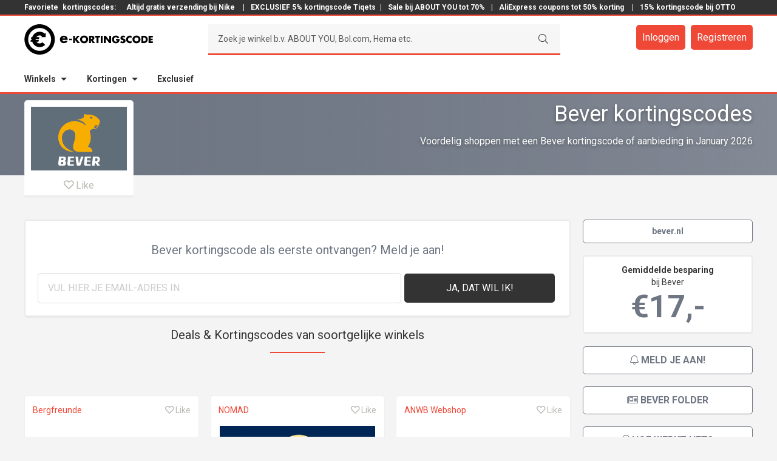

--- FILE ---
content_type: text/html; charset=UTF-8
request_url: https://www.e-kortingscode.nl/bever/
body_size: 25425
content:
<!DOCTYPE html>
<html lang="nl" prefix="og: http://ogp.me/ns#">
<head >
<meta charset="UTF-8" />
<meta name="viewport" content="width=device-width, initial-scale=1.0, maximum-scale=1.0, user-scalable=no" /><title>15% korting • Bever kortingscode in januari | e-Kortingscode.nl</title>
<meta name='robots' content='max-image-preview:large' />
<script>
  dataLayer = [];
</script>
<meta name="googlebot" content="noarchive" />
<meta name="google" content="notranslate" />
<meta name="msvalidate.01" content="6EADDAA2FBFB776AF0E8395AB53383CF" />
<meta name="format-detection" content="telephone=no" />
<script>(function(w,d,s,l,i){w[l]=w[l]||[];w[l].push({'gtm.start':
new Date().getTime(),event:'gtm.js'});var f=d.getElementsByTagName(s)[0],
j=d.createElement(s),dl=l!='dataLayer'?'&l='+l:'';j.async=true;j.src=
'https://www.googletagmanager.com/gtm.js?id='+i+dl;f.parentNode.insertBefore(j,f);
})(window,document,'script','dataLayer','GTM-PLRLMFG');</script>

<!-- This site is optimized with the Yoast SEO plugin v10.0 - https://yoast.com/wordpress/plugins/seo/ -->
<meta name="description" content="Vandaag: 15% korting in januari met onze Bever kortingscode • Nu 19x deals beschikbaar op e-Kortingscode.nl!"/>
<link rel="canonical" href="https://www.e-kortingscode.nl/bever/" />
<link rel="publisher" href="https://google.com/+E-kortingscodeNl" />
<meta property="og:locale" content="nl_NL" />
<meta property="og:type" content="object" />
<meta property="og:title" content="15% korting • Bever kortingscode in januari | e-Kortingscode.nl" />
<meta property="og:description" content="Vandaag: 15% korting in januari met onze Bever kortingscode • Nu 19x deals beschikbaar op e-Kortingscode.nl!" />
<meta property="og:url" content="https://www.e-kortingscode.nl/bever/" />
<meta property="og:site_name" content="e-Kortingscode" />
<meta name="twitter:card" content="summary_large_image" />
<meta name="twitter:description" content="Vandaag: 15% korting in januari met onze Bever kortingscode • Nu 19x deals beschikbaar op e-Kortingscode.nl!" />
<meta name="twitter:title" content="15% korting • Bever kortingscode in januari | e-Kortingscode.nl" />
<meta name="twitter:site" content="@ekortingscode" />
<meta name="twitter:image" content="https://www.e-kortingscode.nl/wp-content/uploads/e-kortingscode-totaal.png" />
<script type='application/ld+json'>{"@context":"https://schema.org","@type":"Organization","url":"https://www.e-kortingscode.nl/","sameAs":["https://www.facebook.com/ekortingscode","https://www.linkedin.com/company/e-kortingscode-nl-kortingen-bij-al-jouw-webshops","http://google.com/+E-kortingscodeNl","https://twitter.com/ekortingscode"],"@id":"https://www.e-kortingscode.nl/#organization","name":"e-Kortingscode","logo":"https://www.e-kortingscode.nl/wp-content/uploads/logo-e-kortingscode-breed-slogan.png"}</script>
<!-- / Yoast SEO plugin. -->

<link rel='dns-prefetch' href='//cdn.jsdelivr.net' />
<link rel='dns-prefetch' href='//cdnjs.cloudflare.com' />
<link rel='dns-prefetch' href='//fonts.googleapis.com' />
<link rel='stylesheet' id='sivand-pro-css' href='https://www.e-kortingscode.nl/wp-content/themes/sivand-sass/style.css?ver=4.7.22' type='text/css' media='all' />
<link rel='stylesheet' id='wp-block-library-css' href='https://www.e-kortingscode.nl/wp-includes/css/dist/block-library/style.min.css?ver=6.1.1' type='text/css' media='all' />
<link rel='stylesheet' id='classic-theme-styles-css' href='https://www.e-kortingscode.nl/wp-includes/css/classic-themes.min.css?ver=1' type='text/css' media='all' />
<style id='global-styles-inline-css' type='text/css'>
body{--wp--preset--color--black: #000000;--wp--preset--color--cyan-bluish-gray: #abb8c3;--wp--preset--color--white: #ffffff;--wp--preset--color--pale-pink: #f78da7;--wp--preset--color--vivid-red: #cf2e2e;--wp--preset--color--luminous-vivid-orange: #ff6900;--wp--preset--color--luminous-vivid-amber: #fcb900;--wp--preset--color--light-green-cyan: #7bdcb5;--wp--preset--color--vivid-green-cyan: #00d084;--wp--preset--color--pale-cyan-blue: #8ed1fc;--wp--preset--color--vivid-cyan-blue: #0693e3;--wp--preset--color--vivid-purple: #9b51e0;--wp--preset--gradient--vivid-cyan-blue-to-vivid-purple: linear-gradient(135deg,rgba(6,147,227,1) 0%,rgb(155,81,224) 100%);--wp--preset--gradient--light-green-cyan-to-vivid-green-cyan: linear-gradient(135deg,rgb(122,220,180) 0%,rgb(0,208,130) 100%);--wp--preset--gradient--luminous-vivid-amber-to-luminous-vivid-orange: linear-gradient(135deg,rgba(252,185,0,1) 0%,rgba(255,105,0,1) 100%);--wp--preset--gradient--luminous-vivid-orange-to-vivid-red: linear-gradient(135deg,rgba(255,105,0,1) 0%,rgb(207,46,46) 100%);--wp--preset--gradient--very-light-gray-to-cyan-bluish-gray: linear-gradient(135deg,rgb(238,238,238) 0%,rgb(169,184,195) 100%);--wp--preset--gradient--cool-to-warm-spectrum: linear-gradient(135deg,rgb(74,234,220) 0%,rgb(151,120,209) 20%,rgb(207,42,186) 40%,rgb(238,44,130) 60%,rgb(251,105,98) 80%,rgb(254,248,76) 100%);--wp--preset--gradient--blush-light-purple: linear-gradient(135deg,rgb(255,206,236) 0%,rgb(152,150,240) 100%);--wp--preset--gradient--blush-bordeaux: linear-gradient(135deg,rgb(254,205,165) 0%,rgb(254,45,45) 50%,rgb(107,0,62) 100%);--wp--preset--gradient--luminous-dusk: linear-gradient(135deg,rgb(255,203,112) 0%,rgb(199,81,192) 50%,rgb(65,88,208) 100%);--wp--preset--gradient--pale-ocean: linear-gradient(135deg,rgb(255,245,203) 0%,rgb(182,227,212) 50%,rgb(51,167,181) 100%);--wp--preset--gradient--electric-grass: linear-gradient(135deg,rgb(202,248,128) 0%,rgb(113,206,126) 100%);--wp--preset--gradient--midnight: linear-gradient(135deg,rgb(2,3,129) 0%,rgb(40,116,252) 100%);--wp--preset--duotone--dark-grayscale: url('#wp-duotone-dark-grayscale');--wp--preset--duotone--grayscale: url('#wp-duotone-grayscale');--wp--preset--duotone--purple-yellow: url('#wp-duotone-purple-yellow');--wp--preset--duotone--blue-red: url('#wp-duotone-blue-red');--wp--preset--duotone--midnight: url('#wp-duotone-midnight');--wp--preset--duotone--magenta-yellow: url('#wp-duotone-magenta-yellow');--wp--preset--duotone--purple-green: url('#wp-duotone-purple-green');--wp--preset--duotone--blue-orange: url('#wp-duotone-blue-orange');--wp--preset--font-size--small: 13px;--wp--preset--font-size--medium: 20px;--wp--preset--font-size--large: 36px;--wp--preset--font-size--x-large: 42px;--wp--preset--spacing--20: 0.44rem;--wp--preset--spacing--30: 0.67rem;--wp--preset--spacing--40: 1rem;--wp--preset--spacing--50: 1.5rem;--wp--preset--spacing--60: 2.25rem;--wp--preset--spacing--70: 3.38rem;--wp--preset--spacing--80: 5.06rem;}:where(.is-layout-flex){gap: 0.5em;}body .is-layout-flow > .alignleft{float: left;margin-inline-start: 0;margin-inline-end: 2em;}body .is-layout-flow > .alignright{float: right;margin-inline-start: 2em;margin-inline-end: 0;}body .is-layout-flow > .aligncenter{margin-left: auto !important;margin-right: auto !important;}body .is-layout-constrained > .alignleft{float: left;margin-inline-start: 0;margin-inline-end: 2em;}body .is-layout-constrained > .alignright{float: right;margin-inline-start: 2em;margin-inline-end: 0;}body .is-layout-constrained > .aligncenter{margin-left: auto !important;margin-right: auto !important;}body .is-layout-constrained > :where(:not(.alignleft):not(.alignright):not(.alignfull)){max-width: var(--wp--style--global--content-size);margin-left: auto !important;margin-right: auto !important;}body .is-layout-constrained > .alignwide{max-width: var(--wp--style--global--wide-size);}body .is-layout-flex{display: flex;}body .is-layout-flex{flex-wrap: wrap;align-items: center;}body .is-layout-flex > *{margin: 0;}:where(.wp-block-columns.is-layout-flex){gap: 2em;}.has-black-color{color: var(--wp--preset--color--black) !important;}.has-cyan-bluish-gray-color{color: var(--wp--preset--color--cyan-bluish-gray) !important;}.has-white-color{color: var(--wp--preset--color--white) !important;}.has-pale-pink-color{color: var(--wp--preset--color--pale-pink) !important;}.has-vivid-red-color{color: var(--wp--preset--color--vivid-red) !important;}.has-luminous-vivid-orange-color{color: var(--wp--preset--color--luminous-vivid-orange) !important;}.has-luminous-vivid-amber-color{color: var(--wp--preset--color--luminous-vivid-amber) !important;}.has-light-green-cyan-color{color: var(--wp--preset--color--light-green-cyan) !important;}.has-vivid-green-cyan-color{color: var(--wp--preset--color--vivid-green-cyan) !important;}.has-pale-cyan-blue-color{color: var(--wp--preset--color--pale-cyan-blue) !important;}.has-vivid-cyan-blue-color{color: var(--wp--preset--color--vivid-cyan-blue) !important;}.has-vivid-purple-color{color: var(--wp--preset--color--vivid-purple) !important;}.has-black-background-color{background-color: var(--wp--preset--color--black) !important;}.has-cyan-bluish-gray-background-color{background-color: var(--wp--preset--color--cyan-bluish-gray) !important;}.has-white-background-color{background-color: var(--wp--preset--color--white) !important;}.has-pale-pink-background-color{background-color: var(--wp--preset--color--pale-pink) !important;}.has-vivid-red-background-color{background-color: var(--wp--preset--color--vivid-red) !important;}.has-luminous-vivid-orange-background-color{background-color: var(--wp--preset--color--luminous-vivid-orange) !important;}.has-luminous-vivid-amber-background-color{background-color: var(--wp--preset--color--luminous-vivid-amber) !important;}.has-light-green-cyan-background-color{background-color: var(--wp--preset--color--light-green-cyan) !important;}.has-vivid-green-cyan-background-color{background-color: var(--wp--preset--color--vivid-green-cyan) !important;}.has-pale-cyan-blue-background-color{background-color: var(--wp--preset--color--pale-cyan-blue) !important;}.has-vivid-cyan-blue-background-color{background-color: var(--wp--preset--color--vivid-cyan-blue) !important;}.has-vivid-purple-background-color{background-color: var(--wp--preset--color--vivid-purple) !important;}.has-black-border-color{border-color: var(--wp--preset--color--black) !important;}.has-cyan-bluish-gray-border-color{border-color: var(--wp--preset--color--cyan-bluish-gray) !important;}.has-white-border-color{border-color: var(--wp--preset--color--white) !important;}.has-pale-pink-border-color{border-color: var(--wp--preset--color--pale-pink) !important;}.has-vivid-red-border-color{border-color: var(--wp--preset--color--vivid-red) !important;}.has-luminous-vivid-orange-border-color{border-color: var(--wp--preset--color--luminous-vivid-orange) !important;}.has-luminous-vivid-amber-border-color{border-color: var(--wp--preset--color--luminous-vivid-amber) !important;}.has-light-green-cyan-border-color{border-color: var(--wp--preset--color--light-green-cyan) !important;}.has-vivid-green-cyan-border-color{border-color: var(--wp--preset--color--vivid-green-cyan) !important;}.has-pale-cyan-blue-border-color{border-color: var(--wp--preset--color--pale-cyan-blue) !important;}.has-vivid-cyan-blue-border-color{border-color: var(--wp--preset--color--vivid-cyan-blue) !important;}.has-vivid-purple-border-color{border-color: var(--wp--preset--color--vivid-purple) !important;}.has-vivid-cyan-blue-to-vivid-purple-gradient-background{background: var(--wp--preset--gradient--vivid-cyan-blue-to-vivid-purple) !important;}.has-light-green-cyan-to-vivid-green-cyan-gradient-background{background: var(--wp--preset--gradient--light-green-cyan-to-vivid-green-cyan) !important;}.has-luminous-vivid-amber-to-luminous-vivid-orange-gradient-background{background: var(--wp--preset--gradient--luminous-vivid-amber-to-luminous-vivid-orange) !important;}.has-luminous-vivid-orange-to-vivid-red-gradient-background{background: var(--wp--preset--gradient--luminous-vivid-orange-to-vivid-red) !important;}.has-very-light-gray-to-cyan-bluish-gray-gradient-background{background: var(--wp--preset--gradient--very-light-gray-to-cyan-bluish-gray) !important;}.has-cool-to-warm-spectrum-gradient-background{background: var(--wp--preset--gradient--cool-to-warm-spectrum) !important;}.has-blush-light-purple-gradient-background{background: var(--wp--preset--gradient--blush-light-purple) !important;}.has-blush-bordeaux-gradient-background{background: var(--wp--preset--gradient--blush-bordeaux) !important;}.has-luminous-dusk-gradient-background{background: var(--wp--preset--gradient--luminous-dusk) !important;}.has-pale-ocean-gradient-background{background: var(--wp--preset--gradient--pale-ocean) !important;}.has-electric-grass-gradient-background{background: var(--wp--preset--gradient--electric-grass) !important;}.has-midnight-gradient-background{background: var(--wp--preset--gradient--midnight) !important;}.has-small-font-size{font-size: var(--wp--preset--font-size--small) !important;}.has-medium-font-size{font-size: var(--wp--preset--font-size--medium) !important;}.has-large-font-size{font-size: var(--wp--preset--font-size--large) !important;}.has-x-large-font-size{font-size: var(--wp--preset--font-size--x-large) !important;}
.wp-block-navigation a:where(:not(.wp-element-button)){color: inherit;}
:where(.wp-block-columns.is-layout-flex){gap: 2em;}
.wp-block-pullquote{font-size: 1.5em;line-height: 1.6;}
</style>
<link rel='stylesheet' id='wp-rest-filter-css' href='https://www.e-kortingscode.nl/wp-content/plugins/wp-rest-filter/public/css/wp-rest-filter-public.css?ver=1.4.3' type='text/css' media='all' />
<link rel='stylesheet' id='google-fonts-css' href='//fonts.googleapis.com/css?family=Montserrat%3A400%2C700%7CNeuton%3A400%2C300%2C700%7CInconsolata%3A400%2C700%7CRoboto+Slab%3A400%2C300%2C700%7CLato%3A400%2C300%2C700%7CRoboto%3A300%2C400%2C700&#038;ver=4.7.22' type='text/css' media='all' />
<link rel='stylesheet' id='fancy-css-css' href='https://www.e-kortingscode.nl/wp-content/themes/sivand-sass/lib/fancybox3/jquery.fancybox.min.css?ver=3.0.0' type='text/css' media='all' />
<link rel='stylesheet' id='custom-login-css-css' href='https://www.e-kortingscode.nl/wp-content/themes/sivand-sass/lib/css/custom_login.css?ver=4.7.22' type='text/css' media='all' />
<link rel='stylesheet' id='styles_v2-css' href='https://www.e-kortingscode.nl/wp-content/themes/sivand-sass/V2/css/styles_v2.css?ver=4.7.22' type='text/css' media='all' />
<link rel='stylesheet' id='wppb_stylesheet-css' href='https://www.e-kortingscode.nl/wp-content/plugins/profile-builder-pro/assets/css/style-front-end.css?ver=9.6.3' type='text/css' media='all' />
<script type='text/javascript' src='https://www.e-kortingscode.nl/wp-includes/js/jquery/jquery.min.js?ver=3.6.1' id='jquery-core-js'></script>
<script type='text/javascript' src='https://www.e-kortingscode.nl/wp-includes/js/jquery/jquery-migrate.min.js?ver=3.3.2' id='jquery-migrate-js'></script>
<script type='text/javascript' src='https://www.e-kortingscode.nl/wp-content/plugins/wp-rest-filter/public/js/wp-rest-filter-public.js?ver=1.4.3' id='wp-rest-filter-js'></script>
<!--[if lt IE 9]>
<script type='text/javascript' src='https://www.e-kortingscode.nl/wp-content/themes/genesis/lib/js/html5shiv.min.js?ver=3.7.3' id='html5shiv-js'></script>
<![endif]-->
<script type='text/javascript' src='https://www.e-kortingscode.nl/wp-content/themes/sivand-sass/lib/js/custom_login.js?ver=4.7.22' id='custom-login-js-js'></script>
<script type='text/javascript' src='https://www.e-kortingscode.nl/wp-content/themes/sivand-sass/lib/js/jquery.easy-autocomplete.js?ver=6.1.1' id='easy-auto-complete-js'></script>
<link rel="https://api.w.org/" href="https://www.e-kortingscode.nl/wp-json/" /><link rel="alternate" type="application/json" href="https://www.e-kortingscode.nl/wp-json/wp/v2/categories/264" /><link rel="pingback" href="https://www.e-kortingscode.nl/xmlrpc.php" />
<script type="text/javascript">var ajaxurl = 'https://www.e-kortingscode.nl/wp-admin/admin-ajax.php';</script><link rel="stylesheet" href="https://pro.fontawesome.com/releases/v5.7.1/css/light.css" integrity="sha384-puvvQVSC+mXL7INuI0i5Q7QkwwIyYIBJ7caGHiUXD7FndtoyNd78NxgvuBJAYI2m" crossorigin="anonymous">
<link rel="stylesheet" href="https://pro.fontawesome.com/releases/v5.7.1/css/fontawesome.css" integrity="sha384-iD1qS/uJjE9q9kecNUe9R4FRvcinAvTcPClTz7NI8RI5gUsJ+eaeJeblG1Ex0ieh" crossorigin="anonymous">
	<style>
	article.ekc-deal  {
		border-left: 8px solid 6E7683!important;
	}
	article .btn-text {
		background: 6E7683!important;
	}	
	article .left-top {
		color: #6e7683!important;
	}
	article .left-bottom {
		color: #6e7683!important;
	}
	article .ekc-korting-button .code {
		border-top: 1px dashed 6E7683!important;
    	border-right: 1px dashed 6E7683!important;
    	border-bottom: 1px dashed 6E7683!important;
	}
	article .ekc-korting-button .code:before {
		background: 6E7683!important;
	}

	article .deal a {
		display: block;
	}

	article .deal a:focus {
		outline: 0;
	}

	.winkel .mail-btn-sb,
	.winkel .checker .fa,
	.winkel .footer-bar {
		background: #6e7683;
	}
	header input[type="submit"] {
		border-bottom: 3px solid 6E7683!important;
	}
	.winkel .storeheader,
	.winkel .storeheader .image  {
		/* background: #6e7683; */
		background: linear-gradient(to right, #6e7683, rgba(110,118,131, 0.6));
	}
	.winkel .ekc-code-h-icon:before {
		background: none;
	}
	.winkel .ekc-code-h-icon .top,
	.winkel .ekc-code-h:not(.old) .ekc-code-h-icon .bottom,
	.winkel .ekc-code-h-body .fa,
	.winkel .sidebar-right .fa,
	.winkel .usp .fa,
	.winkel .geldig .fa,
	.winkel .no-post-container h2,
	.winkel .open .btn-top,
	.winkel .store-container .amount,
	.winkel .nieuwsbericht .fa,
	.sidebarbutton {
		color: #6e7683 !important;
	}
	.winkel .mail-btn-sb,
	.winkel .site-footer,
	.sidebarbutton {
		border-color: #6e7683;
	}
	.winkel .ekc-code-h:not(.old) {
		border-left: 8px solid #6e7683;
	}
	.winkel .ekc-coupon-top,
	.winkel .ekc-coupon-bottom {
		border-left: 8px solid #6e7683;
	}
	.winkel .ekc-coupon-top .cleft .top,
	.winkel .ekc-coupon-top .cleft .bottom {
		color: #6e7683;
		text-transform: uppercase;
	}
	</style>

		<style>
	.winkel .header-middle .member-buttons a,
	.winkel .ekc-code-h:not(.old) .button,
	.winkel .open .btn-bottom,
	.winkel .popup-mail .button,
	.winkel .news-container .button,
	.winkel .no-post-container .button,
	.winkel .ekcbutton-1 .ebtn,
	.winkel .ekcbutton-2 .ebtn,
	.winkel .ekcbutton-3 .abtn,
	.ekcbutton-1 .ebtn:before, .ekcbutton-2 .ebtn:before,
	.icon-btn,
	.winkel .show-comments.disqus-btn {
		background: 6E7683;
	}
	.winkel .header-middle .member-buttons a:hover,
	.winkel .header-middle .member-buttons a:focus,
	.winkel .popup-mail .button:hover,
	.winkel .news-container .button:hover,
	.winkel .popup-mail .button:hover,
	.winkel .news-container .button:focus,
	.winkel .ekcbutton-1 .ebtn:hover,
	.winkel .ekcbutton-2 .ebtn:hover,
	.winkel .ekcbutton-3 .abtn:hover,
	.winkel .ekcbutton-1 .ebtn:focus,
	.winkel .ekcbutton-2 .ebtn:focus,
	.winkel .ekcbutton-3 .abtn:focus,
	.ekcbutton-1 .ebtn:hover:before, .ekcbutton-2 .ebtn:hover:before,
	.button.sidebarbutton:hover  {
		background: #333 !important;
	}
	.block-1 .ekcbutton-3 a:hover  {
		border: 1px solid #333 !important;
	}
	.block-1 .ekcbutton-3 .abtn {
		border: 1px solid 6E7683 !important;
	}
	.winkel .header-bottom,
	.winkel .header-middle,
	.winkel header .search-container,
	.winkel .ask,
	.winkel .ekc-entry-header:after,
	.winkel input,
	.winkel .btn-bottom,
	.winkel .open .btn-bottom,
	.winkel .open .btn-top,
	.winkel .popup-reveal,
	.ekcbutton-1 .code, .ekcbutton-2 .code,
	.codewoord {
		border-color: 6E7683;
	}
	.winkel a,
	.winkel .icon.icon-hart.true,
	.winkel .favorite:hover .icon.icon-hart,
	.winkel .ekc-code-h .button .fa,
	.winkel .popup-reveal,
	.winkel .popup-reveal .fa,
	.winkel .social-list li .fa,
	.winkel .block-1-text-link .color {
		color: 6E7683	}
	.winkel .ekc-code-h .button {
		text-shadow: none;
	}
	.winkel .btn-bottom .btn.schaar .fa {
		color: #fff;
	}
	.ekcbutton-1 .ebtn:hover:before, .ekcbutton-2 .ebtn:hover:before, .ekcbutton-1 .ebtn:focus:before, .ekcbutton-2 .ebtn:focus:before {
	  background: #333333;
	}

	button:hover, input:hover[type="button"], input:hover[type="reset"], input:hover[type="submit"], .button:hover, button:focus, input:focus[type="button"], input:focus[type="reset"], input:focus[type="submit"], .button:focus {
		background: #333333;
	}
	</style>
	<style>
	.winkel .homepage-2-6 {
    background: none;
	}
	.popcatgrid-block a:hover {
		background: rgba(128,128,128, 0.8);
	}
	.winkel .header-top a,
	.winkel .footer-widgets-1 a {
		color: #fff;
	}

	.sidebar-right {
		width: 280px !important;
	}
	.content {
		width: 900px !important;
	}

	.cleft {
		width: 157px !important;
		float: left;
		margin-right: 15px;
	}

	.cmiddle {
		width: 443px !important;
		float: left;
		margin-right: 10px;
	}

	.cright {
		width: 235px !important;
		float: left;
	}

	.bleft {
		width: 307px !important;
		float: left;
		margin-right: 15px;
	}

	.bmiddle {
		width: 293px !important;
		float: left;
		margin-right: 10px;
	}

	.bright {
		width: 235px !important;
		float: right;
	}

	article.ekc-deal.ooo {
		display: none;
	}

@media only screen and (max-width: 1200px) {

	.sidebar-right {
		width: 220px !important;
	}
	.content {
		width: 720px !important;
	}

	.cmiddle {
		width: 263px !important;
		float: left;
		margin-right: 10px;
	}

	.bleft {
		width: 230px !important;
		float: left;
		margin-right: 15px;
	}

	article .dleft {
		width: 230px !important;
		float: left;
		margin-right: 15px;
	}

	.bmiddle {
		width: 190px !important;
		float: left;
		margin-right: 10px;
	}

	article .ekc-korting-left {
    	width: 18%;
    	text-align: center;
    	text-transform: uppercase;
    	padding: .25em;
    	position: relative;
    	border-right: 1px solid #eaeaea;
	}
	article .ekc-korting-middle {
	    vertical-align: top;
	    width: 41%;
	    padding: 5px 25px;
	}
	article .ekc-korting-right {
	    width: 39%;
	}
}

@media only screen and (max-width: 992px) {

.sidebar-right {
	display: none;
	visibility: hidden
}
.content {
	width: 100% !important;
}

.cmiddle {
	width: 65.99999% !important;
	float: left;

}

.cright {
	width: 31.99997% !important;
	float: left;
}

.bleft {
	width: 31.99997% !important;
	float: left;
	margin-right: 2.00004%;
}

.bmiddle {
	width: 31.99997% !important;
	float: left;
	margin-right: 2.00004%;
}

.bright {
	width: 31.99997% !important;
	margin-right: 0;
}

}

@media only screen and (max-width: 800px) {

.cmiddle {
	width: 100% !important;
	float: left;
}
.cright {
	width: 100% !important;
	float: left;
}
.bleft,
.bmiddle,
article .dright,
.bright {
	width: 100% !important;
	margin-right: 0;
}

article .ekc-korting-details {
	line-height: 1.5;
}

article .ekc-korting-left {
	display: none !important;
}

article .ekc-korting-right {
	width: 100% !important;
}

article .ekc-korting-middle {
	width: 100% !important;
}

article .ekc-korting-button {
	width: 100% !important;
	padding: 5px 25px;
	margin: 0 !important;
}

article .ekc-korting-button .code {
	margin-right: 25px !important;
}

article.ekc-deal.deal-coupon .btn-text,
article.ekc-deal.deal-code .btn-text {
	padding-left: 40px;
}

article .btn-text {
  max-width: calc(100% - 40px) !important;
}

	</style>
	<link rel="icon" href="https://www.e-kortingscode.nl/wp-content/uploads/cropped-favicon-32x32.png" sizes="32x32" />
<link rel="icon" href="https://www.e-kortingscode.nl/wp-content/uploads/cropped-favicon-192x192.png" sizes="192x192" />
<link rel="apple-touch-icon" href="https://www.e-kortingscode.nl/wp-content/uploads/cropped-favicon-180x180.png" />
<meta name="msapplication-TileImage" content="https://www.e-kortingscode.nl/wp-content/uploads/cropped-favicon-270x270.png" />
</head>
<body class="archive category category-bever category-264 header-image header-full-width full-width-content winkel" itemscope itemtype="https://schema.org/WebPage"><noscript><iframe src="https://www.googletagmanager.com/ns.html?id=GTM-PLRLMFG"
height="0" width="0" style="display:none;visibility:hidden"></iframe></noscript>
<div class="site-container">
<header class="main-header">
    <div class="header-top">
        <div class="header-top"><div class="wrap"><div class="div-text"><section id="custom_html-4" class="widget_text widget widget_custom_html"><div class="widget_text widget-wrap"><div class="textwidget custom-html-widget">Favoriete<a href="/">kortingscodes:</a><a href="https://www.e-kortingscode.nl/nike-store/">  Altijd gratis verzending bij Nike </a> | <a href="https://www.e-kortingscode.nl/tiqets/">EXCLUSIEF 5% kortingscode Tiqets</a>| <a href="https://www.e-kortingscode.nl/about-you/">Sale bij ABOUT YOU tot 70%</a> | <a href="https://www.e-kortingscode.nl/aliexpress/">AliExpress coupons tot 50% korting</a>  | <a href="https://www.e-kortingscode.nl/otto/">15% kortingscode bij OTTO</a> </div></div></section>
</div></div></div>    </div>
    <div class="header-middle">
        <div class="wrap">
            <div class="title-area">
                                <a href="/" class="logo">
                <svg version="1.1" xmlns="http://www.w3.org/2000/svg" xmlns:xlink="http://www.w3.org/1999/xlink" x="0" y="0" width="212" height="50" viewBox="0, 0, 212, 50">
                <g id="Layer_1">
                    <path d="M67.666,23.318 C67.462,22.21 66.446,21.488 65.341,21.488 C64.145,21.488 63.151,22.12 62.901,23.318 z M71.482,25.688 L62.832,25.688 C62.832,27.36 63.712,28.264 65.407,28.264 C66.287,28.264 66.919,27.971 67.372,27.201 L71.322,27.201 C71.007,28.561 70.194,29.551 69.132,30.208 C68.069,30.863 66.762,31.18 65.429,31.18 C61.589,31.18 58.719,29.012 58.719,25.016 C58.719,21.154 61.362,18.829 65.132,18.829 C69.154,18.829 71.479,21.309 71.479,25.263 z M78.612,26.193 L74.064,26.193 L74.064,23.808 L78.612,23.808 z M87.392,19.006 L91.252,19.006 L86.484,24.681 L91.682,30.996 L87.644,30.996 L83.622,25.796 L83.592,25.796 L83.592,30.996 L80.474,30.996 L80.474,19.006 L83.591,19.006 L83.591,23.951 L83.624,23.951 z M95.172,24.794 C95.172,26.86 96.698,28.369 98.558,28.369 C100.421,28.369 101.946,26.859 101.946,24.792 C101.946,23.138 100.421,21.629 98.558,21.629 C96.698,21.629 95.171,23.139 95.171,24.793 M105.191,24.777 C105.191,28.655 102.408,31.389 98.561,31.389 C94.713,31.389 91.931,28.655 91.931,24.777 C91.931,21.152 95.111,18.607 98.561,18.607 C102.011,18.607 105.191,21.152 105.191,24.777 M109.761,24.379 L110.063,24.379 C111.081,24.379 112.226,24.189 112.226,22.884 C112.226,21.582 111.081,21.39 110.064,21.39 L109.762,21.39 z M116.613,30.992 L112.735,30.992 L109.795,26.382 L109.761,26.382 L109.761,30.992 L106.646,30.992 L106.646,19.007 L111.304,19.007 C113.674,19.007 115.47,20.137 115.47,22.695 C115.47,24.35 114.546,25.78 112.846,26.082 z M122.231,30.992 L119.116,30.992 L119.116,21.642 L116.541,21.642 L116.541,19.005 L124.807,19.005 L124.807,21.643 L122.232,21.643 z M129.056,30.992 L125.939,30.992 L125.939,19.007 L129.056,19.007 z M131.094,19.005 L134.211,19.005 L139.918,26.335 L139.951,26.335 L139.951,19.005 L143.066,19.005 L143.066,30.993 L139.95,30.993 L134.24,23.648 L134.207,23.648 L134.207,30.99 L131.091,30.99 z M157.064,24.299 C157.034,26.049 156.906,27.543 155.84,29.037 C154.664,30.674 152.9,31.39 150.895,31.39 C147.127,31.39 144.505,28.83 144.505,25.065 C144.505,21.171 147.145,18.611 151.007,18.611 C153.47,18.611 155.379,19.725 156.412,21.967 L153.452,23.207 C153.024,22.063 152.118,21.301 150.862,21.301 C148.812,21.301 147.745,23.255 147.745,25.084 C147.745,26.944 148.858,28.834 150.908,28.834 C152.26,28.834 153.295,28.136 153.42,26.752 L150.878,26.752 L150.878,24.3 z M165.086,22.089 C164.513,21.614 163.782,21.295 163.018,21.295 C162.446,21.295 161.683,21.629 161.683,22.295 C161.683,22.995 162.525,23.267 163.065,23.442 L163.861,23.679 C165.531,24.173 166.819,25.017 166.819,26.954 C166.819,28.147 166.531,29.372 165.579,30.182 C164.641,30.977 163.385,31.31 162.179,31.31 C160.666,31.31 159.189,30.8 157.964,29.945 L159.302,27.432 C160.082,28.117 161.002,28.672 162.068,28.672 C162.798,28.672 163.578,28.307 163.578,27.465 C163.578,26.592 162.353,26.29 161.688,26.1 C159.731,25.542 158.443,25.033 158.443,22.712 C158.443,20.282 160.178,18.692 162.578,18.692 C163.788,18.692 165.265,19.072 166.33,19.678 z M176.871,23.029 C176.236,22.169 175.201,21.709 174.137,21.709 C172.23,21.709 170.941,23.169 170.941,25.029 C170.941,26.923 172.246,28.289 174.186,28.289 C175.203,28.289 176.221,27.797 176.873,27.019 L176.873,30.755 C175.839,31.072 175.091,31.31 174.123,31.31 C172.453,31.31 170.863,30.675 169.623,29.547 C168.303,28.355 167.697,26.797 167.697,25.017 C167.697,23.379 168.319,21.804 169.462,20.629 C170.64,19.419 172.342,18.689 174.025,18.689 C175.027,18.689 175.95,18.913 176.871,19.293 z M181.441,24.793 C181.441,26.859 182.965,28.368 184.827,28.368 C186.687,28.368 188.215,26.858 188.215,24.791 C188.215,23.137 186.688,21.628 184.828,21.628 C182.966,21.628 181.441,23.138 181.441,24.792 M191.457,24.776 C191.457,28.654 188.677,31.388 184.827,31.388 C180.977,31.388 178.197,28.654 178.197,24.776 C178.197,21.151 181.377,18.606 184.827,18.606 C188.277,18.606 191.454,21.151 191.454,24.776 M196.027,28.353 L196.727,28.353 C198.587,28.353 200.177,27.336 200.177,24.998 C200.177,22.852 198.761,21.643 196.757,21.643 L196.027,21.643 z M192.911,19.003 L197.331,19.003 C200.668,19.003 203.418,21.628 203.418,24.998 C203.418,28.368 200.653,30.992 197.331,30.992 L192.911,30.992 z M207.991,21.643 L207.991,23.647 L211.501,23.647 L211.501,26.282 L207.991,26.282 L207.991,28.35 L211.693,28.35 L211.693,30.987 L204.873,30.987 L204.873,19.005 L211.693,19.005 L211.693,21.645 z M27.876,31.07 C27.066,31.414 26.2,31.588 25.312,31.588 C24.42,31.588 23.558,31.413 22.75,31.071 C21.963,30.741 21.26,30.266 20.654,29.661 C20.386,29.391 20.146,29.101 19.929,28.798 L23.445,28.798 L23.985,25.728 L18.761,25.728 C18.736,25.49 18.721,25.246 18.721,25.002 C18.721,24.759 18.736,24.516 18.761,24.278 L24.221,24.278 L24.761,21.208 L19.925,21.208 C20.142,20.902 20.382,20.613 20.652,20.344 C21.256,19.74 21.962,19.264 22.746,18.934 C23.556,18.59 24.419,18.417 25.309,18.417 C26.201,18.417 27.065,18.592 27.872,18.933 C28.417,19.163 28.922,19.463 29.382,19.827 L28.036,21.173 L35.14,21.173 L35.14,14.068 L33.745,15.466 C32.71,14.549 31.545,13.813 30.27,13.274 C28.697,12.611 27.03,12.274 25.312,12.274 C23.596,12.274 21.927,12.614 20.357,13.274 C18.839,13.918 17.479,14.834 16.311,16.001 C15.141,17.171 14.225,18.533 13.585,20.051 C13.423,20.431 13.283,20.816 13.16,21.209 L11.587,21.209 L11.049,24.279 L12.602,24.279 C12.589,24.521 12.582,24.761 12.582,25.005 C12.582,25.25 12.588,25.49 12.602,25.731 L10.812,25.731 L10.272,28.801 L13.158,28.801 C13.28,29.194 13.42,29.581 13.582,29.961 C14.225,31.479 15.142,32.841 16.307,34.009 C17.477,35.175 18.839,36.092 20.354,36.734 C21.926,37.398 23.591,37.734 25.309,37.734 C27.029,37.734 28.697,37.398 30.267,36.734 C31.785,36.091 33.145,35.174 34.312,34.008 L29.97,29.66 C29.365,30.265 28.66,30.74 27.877,31.07" fill="6E7683"/>
                    <path d="M25.31,0 C21.94,0 18.666,0.663 15.576,1.97 C12.596,3.23 9.926,5.03 7.633,7.323 C5.34,9.615 3.54,12.285 2.28,15.265 C0.975,18.353 0.31,21.63 0.31,25 C0.31,28.37 0.973,31.644 2.28,34.734 C3.54,37.714 5.34,40.384 7.633,42.676 C9.926,44.97 12.596,46.771 15.576,48.03 C18.666,49.337 21.94,50 25.31,50 C28.68,50 31.954,49.337 35.046,48.03 C38.024,46.77 40.696,44.97 42.986,42.676 C45.281,40.386 47.082,37.714 48.342,34.736 C49.648,31.644 50.312,28.371 50.312,25 C50.312,21.63 49.648,18.354 48.342,15.265 C47.082,12.285 45.278,9.615 42.987,7.323 C40.697,5.03 38.024,3.23 35.047,1.97 C31.954,0.663 28.68,0 25.31,0 M25.31,6.143 C27.853,6.143 30.323,6.643 32.652,7.628 C34.899,8.578 36.914,9.936 38.646,11.665 C40.374,13.395 41.733,15.411 42.683,17.657 C43.668,19.987 44.168,22.457 44.168,25 C44.168,27.544 43.668,30.013 42.683,32.34 C41.733,34.588 40.373,36.604 38.646,38.334 C36.914,40.064 34.899,41.421 32.652,42.371 C30.324,43.361 27.852,43.858 25.312,43.858 C22.768,43.858 20.298,43.358 17.969,42.375 C15.719,41.425 13.705,40.065 11.975,38.337 C10.245,36.607 8.887,34.59 7.937,32.343 C6.953,30.014 6.45,27.545 6.45,25 C6.45,22.456 6.952,19.987 7.937,17.657 C8.887,15.411 10.244,13.395 11.974,11.667 C13.704,9.937 15.719,8.579 17.966,7.629 C20.293,6.639 22.766,6.139 25.306,6.139" fill="6E7683" />
                </g>
                </svg>
                </a>
            </div>
            <div class="search-container">
            <form class="search-form" itemprop="potentialAction" itemscope itemtype="https://schema.org/SearchAction" method="get" action="https://www.e-kortingscode.nl/" role="search"><meta itemprop="target" content="https://www.e-kortingscode.nl/?s={s}"/><input itemprop="query-input" type="search" name="s" placeholder="Zoek je winkel b.v. ABOUT YOU, Bol.com, Hema etc." /><input type="submit" class="fal fa-input" value="&#xf002;"  /></form>            </div>
            <div class="member-buttons">
                                <div class="member-button-inloggen">
                    <span class="member-button-helper">
                        <a href="/inloggen/">Inloggen</a>
                    </span>
                </div>
                <div class="member-button-aanmelden">
                    <span class="member-button-helper">
                        <a href="/inloggen/#registreren">Registreren</a>
                    </span>
                </div>
                            </div>
        </div>
    </div>
    <div class="header-bottom">
            <div class="search-container-mobile mobile-hide">
                <div class="search-input" style="">
                   <form class="search-form" itemprop="potentialAction" itemscope itemtype="https://schema.org/SearchAction" method="get" action="https://www.e-kortingscode.nl/" role="search"><meta itemprop="target" content="https://www.e-kortingscode.nl/?s={s}"/><input itemprop="query-input" type="search" name="s" placeholder="Zoek je winkel b.v. ABOUT YOU, Bol.com, Hema etc." /><input type="submit" class="fal fa-input" value="&#xf002;"  /></form>                </div>
            </div>
    <nav class="nav-primary"><div class="wrap"><ul id="menu-primary-navigation-menu" class="menu genesis-nav-menu menu-secondary"><li id="menu-item-176120" class="megamenu menu-item menu-item-type-custom menu-item-object-custom menu-item-has-children menu-item-176120"><a itemprop="url">Winkels</a>
<ul class="sub-menu">
	<li id="menu-item-176009" class="mobilehide menu-item menu-item-type-taxonomy menu-item-object-category menu-item-176009"><a href="https://www.e-kortingscode.nl/aliexpress/" itemprop="url">AliExpress</a></li>
	<li id="menu-item-176001" class="menu-item menu-item-type-taxonomy menu-item-object-category menu-item-176001"><a href="https://www.e-kortingscode.nl/ah-albert-heijn/" itemprop="url">Albert Heijn</a></li>
	<li id="menu-item-176011" class="menu-item menu-item-type-taxonomy menu-item-object-category menu-item-176011"><a href="https://www.e-kortingscode.nl/bol-com/" itemprop="url">bol.com</a></li>
	<li id="menu-item-175999" class="menu-item menu-item-type-taxonomy menu-item-object-category menu-item-175999"><a href="https://www.e-kortingscode.nl/greetz/" itemprop="url">Greetz</a></li>
	<li id="menu-item-175998" class="menu-item menu-item-type-taxonomy menu-item-object-category menu-item-175998"><a href="https://www.e-kortingscode.nl/hema/" itemprop="url">HEMA</a></li>
	<li id="menu-item-176373" class="mobilehide menu-item menu-item-type-taxonomy menu-item-object-category menu-item-176373"><a href="https://www.e-kortingscode.nl/jumbo-com/" itemprop="url">Jumbo</a></li>
	<li id="menu-item-176020" class="menu-item menu-item-type-taxonomy menu-item-object-category menu-item-176020"><a href="https://www.e-kortingscode.nl/otto/" itemprop="url">OTTO</a></li>
	<li id="menu-item-176026" class="mobilehide menu-item menu-item-type-taxonomy menu-item-object-category menu-item-176026"><a href="https://www.e-kortingscode.nl/woonexpress/" itemprop="url">Woonexpress</a></li>
	<li id="menu-item-176003" class="menu-item menu-item-type-taxonomy menu-item-object-category menu-item-176003"><a href="https://www.e-kortingscode.nl/about-you/" itemprop="url">ABOUT YOU</a></li>
	<li id="menu-item-176010" class="menu-item menu-item-type-taxonomy menu-item-object-category menu-item-176010"><a href="https://www.e-kortingscode.nl/asics/" itemprop="url">ASICS</a></li>
	<li id="menu-item-176274" class="menu-item menu-item-type-taxonomy menu-item-object-category menu-item-176274"><a href="https://www.e-kortingscode.nl/balr/" itemprop="url">BALR.</a></li>
	<li id="menu-item-176012" class="menu-item menu-item-type-taxonomy menu-item-object-category menu-item-176012"><a href="https://www.e-kortingscode.nl/bonprix/" itemprop="url">Bonprix</a></li>
	<li id="menu-item-176024" class="mobilehide menu-item menu-item-type-taxonomy menu-item-object-category menu-item-176024"><a href="https://www.e-kortingscode.nl/happy-socks/" itemprop="url">Happy Socks</a></li>
	<li id="menu-item-176005" class="mobilehide menu-item menu-item-type-taxonomy menu-item-object-category menu-item-176005"><a href="https://www.e-kortingscode.nl/hunkemoller/" itemprop="url">Hunkemöller</a></li>
	<li id="menu-item-176018" class="mobilehide menu-item menu-item-type-taxonomy menu-item-object-category menu-item-176018"><a href="https://www.e-kortingscode.nl/jd-sports/" itemprop="url">JD Sports</a></li>
	<li id="menu-item-176021" class="mobilehide menu-item menu-item-type-taxonomy menu-item-object-category menu-item-176021"><a href="https://www.e-kortingscode.nl/nike-store/" itemprop="url">Nike Store</a></li>
	<li id="menu-item-176272" class="menu-item menu-item-type-taxonomy menu-item-object-category menu-item-176272"><a href="https://www.e-kortingscode.nl/sapph/" itemprop="url">Sapph</a></li>
	<li id="menu-item-176022" class="mobilehide menu-item menu-item-type-taxonomy menu-item-object-category menu-item-176022"><a href="https://www.e-kortingscode.nl/sarenza/" itemprop="url">Sarenza</a></li>
	<li id="menu-item-176028" class="mobilehide menu-item menu-item-type-taxonomy menu-item-object-category menu-item-176028"><a href="https://www.e-kortingscode.nl/zalando-lounge/" itemprop="url">Zalando Lounge</a></li>
	<li id="menu-item-176007" class="mobilehide menu-item menu-item-type-taxonomy menu-item-object-category menu-item-176007"><a href="https://www.e-kortingscode.nl/agoda/" itemprop="url">Agoda</a></li>
	<li id="menu-item-176013" class="mobilehide menu-item menu-item-type-taxonomy menu-item-object-category menu-item-176013"><a href="https://www.e-kortingscode.nl/booking-com/" itemprop="url">Booking.com</a></li>
	<li id="menu-item-176002" class="menu-item menu-item-type-taxonomy menu-item-object-category menu-item-176002"><a href="https://www.e-kortingscode.nl/expedia/" itemprop="url">Expedia</a></li>
	<li id="menu-item-176004" class="mobilehide menu-item menu-item-type-taxonomy menu-item-object-category menu-item-176004"><a href="https://www.e-kortingscode.nl/hotels-com/" itemprop="url">Hotels.com</a></li>
	<li id="menu-item-176017" class="mobilehide menu-item menu-item-type-taxonomy menu-item-object-category menu-item-176017"><a href="https://www.e-kortingscode.nl/hertz/" itemprop="url">Hertz</a></li>
	<li id="menu-item-176025" class="mobilehide menu-item menu-item-type-taxonomy menu-item-object-category menu-item-176025"><a href="https://www.e-kortingscode.nl/vueling/" itemprop="url">Vueling</a></li>
	<li id="menu-item-176008" class="mobilehide menu-item menu-item-type-taxonomy menu-item-object-category menu-item-176008"><a href="https://www.e-kortingscode.nl/albelli/" itemprop="url">Albelli</a></li>
	<li id="menu-item-176014" class="mobilehide menu-item menu-item-type-taxonomy menu-item-object-category menu-item-176014"><a href="https://www.e-kortingscode.nl/douglas/" itemprop="url">Douglas</a></li>
	<li id="menu-item-176015" class="mobilehide menu-item menu-item-type-taxonomy menu-item-object-category menu-item-176015"><a href="https://www.e-kortingscode.nl/euroflorist/" itemprop="url">EuroFlorist</a></li>
	<li id="menu-item-176016" class="mobilehide menu-item menu-item-type-taxonomy menu-item-object-category menu-item-176016"><a href="https://www.e-kortingscode.nl/goedgemerkt/" itemprop="url">Goedgemerkt</a></li>
	<li id="menu-item-176006" class="mobilehide menu-item menu-item-type-taxonomy menu-item-object-category menu-item-176006"><a href="https://www.e-kortingscode.nl/groupon/" itemprop="url">Groupon</a></li>
	<li id="menu-item-176030" class="mobilehide menu-item menu-item-type-taxonomy menu-item-object-category menu-item-176030"><a href="https://www.e-kortingscode.nl/hellofresh/" itemprop="url">HelloFresh</a></li>
	<li id="menu-item-176027" class="mobilehide menu-item menu-item-type-taxonomy menu-item-object-category menu-item-176027"><a href="https://www.e-kortingscode.nl/home24/" itemprop="url">Home24</a></li>
	<li id="menu-item-176273" class="menu-item menu-item-type-taxonomy menu-item-object-category menu-item-176273"><a href="https://www.e-kortingscode.nl/kaartenhuis/" itemprop="url">Kaartenhuis</a></li>
	<li id="menu-item-176031" class="mobilehide menu-item menu-item-type-taxonomy menu-item-object-category menu-item-176031"><a href="https://www.e-kortingscode.nl/praxis/" itemprop="url">Praxis</a></li>
	<li id="menu-item-176029" class="mobilehide menu-item menu-item-type-taxonomy menu-item-object-category menu-item-176029"><a href="https://www.e-kortingscode.nl/smartphoto/" itemprop="url">Smartphoto</a></li>
	<li id="menu-item-176275" class="menu-item menu-item-type-taxonomy menu-item-object-category menu-item-176275"><a href="https://www.e-kortingscode.nl/squla/" itemprop="url">Squla</a></li>
	<li id="menu-item-176032" class="mobilehide menu-item menu-item-type-taxonomy menu-item-object-category menu-item-176032"><a href="https://www.e-kortingscode.nl/treatwell/" itemprop="url">Treatwell</a></li>
	<li id="menu-item-176023" class="mobilehide menu-item menu-item-type-taxonomy menu-item-object-category menu-item-176023"><a href="https://www.e-kortingscode.nl/zooplus/" itemprop="url">Zooplus</a></li>
	<li id="menu-item-176033" class="strong menu-item menu-item-type-post_type menu-item-object-page menu-item-176033"><a href="https://www.e-kortingscode.nl/winkeloverzicht/" itemprop="url">ALLE WINKELS »</a></li>
</ul>
</li>
<li id="menu-item-59572" class="megamenu menu-item menu-item-type-custom menu-item-object-custom menu-item-has-children menu-item-59572"><a itemprop="url">Kortingen</a>
<ul class="sub-menu">
	<li id="menu-item-176044" class="menu-item menu-item-type-post_type menu-item-object-page menu-item-176044"><a href="https://www.e-kortingscode.nl/alle-kortingen/" itemprop="url">Alle kortingen</a></li>
	<li id="menu-item-176047" class="menu-item menu-item-type-post_type menu-item-object-page menu-item-176047"><a href="https://www.e-kortingscode.nl/populaire-kortingen/" itemprop="url">Populaire kortingen</a></li>
	<li id="menu-item-176045" class="menu-item menu-item-type-post_type menu-item-object-page menu-item-176045"><a href="https://www.e-kortingscode.nl/exclusieve-kortingen/" itemprop="url">Exclusieve kortingen</a></li>
	<li id="menu-item-176046" class="menu-item menu-item-type-post_type menu-item-object-page menu-item-176046"><a href="https://www.e-kortingscode.nl/loopt-bijna-af/" itemprop="url">Loopt bijna af</a></li>
	<li id="menu-item-176034" class="mobilehide menu-item menu-item-type-taxonomy menu-item-object-winkeltype menu-item-176034"><a href="https://www.e-kortingscode.nl/korting/mode-accessoires/" itemprop="url">Mode &#038; accessoires</a></li>
	<li id="menu-item-176035" class="mobilehide menu-item menu-item-type-taxonomy menu-item-object-winkeltype menu-item-176035"><a href="https://www.e-kortingscode.nl/korting/wonen-tuinieren/" itemprop="url">Wonen &#038; tuinieren</a></li>
	<li id="menu-item-176036" class="mobilehide menu-item menu-item-type-taxonomy menu-item-object-winkeltype menu-item-176036"><a href="https://www.e-kortingscode.nl/korting/elektronica-software-witgoed/" itemprop="url">Elektronica &#038; witgoed</a></li>
	<li id="menu-item-176037" class="mobilehide menu-item menu-item-type-taxonomy menu-item-object-winkeltype menu-item-176037"><a href="https://www.e-kortingscode.nl/korting/hotels-reizen/" itemprop="url">Hotels &#038; reizen</a></li>
	<li id="menu-item-176038" class="mobilehide menu-item menu-item-type-taxonomy menu-item-object-winkeltype menu-item-176038"><a href="https://www.e-kortingscode.nl/korting/gezondheid-verzorging/" itemprop="url">Gezondheid &#038; verzorging</a></li>
	<li id="menu-item-176039" class="mobilehide menu-item menu-item-type-taxonomy menu-item-object-winkeltype menu-item-176039"><a href="https://www.e-kortingscode.nl/korting/baby-kinderen/" itemprop="url">Baby &#038; kinderen</a></li>
	<li id="menu-item-176041" class="mobilehide menu-item menu-item-type-taxonomy menu-item-object-winkeltype menu-item-176041"><a href="https://www.e-kortingscode.nl/korting/bloemen-geschenken/" itemprop="url">Bloemen &#038; geschenken</a></li>
	<li id="menu-item-176040" class="mobilehide menu-item menu-item-type-taxonomy menu-item-object-winkeltype menu-item-176040"><a href="https://www.e-kortingscode.nl/korting/sport-vrije-tijd/" itemprop="url">Sport &#038; Vrije tijd</a></li>
	<li id="menu-item-176043" class="mobilehide menu-item menu-item-type-taxonomy menu-item-object-winkeltype menu-item-176043"><a href="https://www.e-kortingscode.nl/korting/zakelijk/" itemprop="url">Zakelijk</a></li>
	<li id="menu-item-176259" class="strong menu-item menu-item-type-post_type menu-item-object-page menu-item-176259"><a href="https://www.e-kortingscode.nl/winkeltypes/" itemprop="url">ALLE CATEGORIEËN »</a></li>
</ul>
</li>
<li id="menu-item-59570" class="menu-item menu-item-type-custom menu-item-object-custom menu-item-59570"><a href="https://www.e-kortingscode.nl/exclusieve-kortingen/" itemprop="url">Exclusief</a></li>
<li id="menu-item-130619" class="mobile-hide menu-item menu-item-type-post_type menu-item-object-page menu-item-130619"><a href="https://www.e-kortingscode.nl/inloggen/" itemprop="url">Inloggen</a></li>
<li id="menu-item-130620" class="mobile-hide menu-item menu-item-type-custom menu-item-object-custom menu-item-130620"><a href="/registreren/" itemprop="url">Registreren</a></li>
</ul></div></nav>    </div>
</header>

<div class="storeheader"><div class="image"><div class="wrap"><div class="title"><h1>Bever kortingscodes</h1><h2>Voordelig shoppen met een Bever kortingscode of aanbieding in January 2026</h2></div><div class="logo"><a target="_blank" rel="nofollow" class="link-track" href="/out/264/"><img src="https://www.e-kortingscode.nl/wp-content/uploads/Bever-kortingscode.png" alt="" /></a></div></div></div></div><div class="site-inner"><div class="content-sidebar-wrap"><span class="favorites-wrapper"><span class="favorite shadow" data-is-favorite="false" data-shop="bever" data-shop-id="264" data-winkeltype-id="24"><div class="icon icon-hart false" aria-hidden="true"> Like</div><span id="ekc_ajax_nonce" data-nonce="2756fcebd5"></span></span></span><main class="content"><div><script>
    dataLayer.push({"partnerStatus":["non-partner"]})
</script>


<div class ="no-post-container">
<h2 class="ekc-entry-header">Bever kortingscode als eerste ontvangen? Meld je aan!</h2>    <div class="no-posts-area">
                <form action="//e-kortingscode.us5.list-manage.com/subscribe/post?u=a24dd97810a4c305fdb19145f&amp;id=93528387da&amp;SIGNUP=www.e-kortingscode.nl/bever/" method="post" name="mc-embedded-subscribe-form" target="_blank" novalidate>
            <input type="email" value="" name="EMAIL" placeholder="Vul hier je email-adres in">
            <input type="submit" value="Ja, dat wil ik!" name="subscribe" class="button">
        </form>
    </div>
</div>
<h2 class="ekc-entry-header">Deals &amp; Kortingscodes van soortgelijke winkels</h2>

<div class="no-post-row">
<div><div class="one-third block-wrap"><div class="block-1"><div class="block-1-header"><a class="winkelnaam" href="https://www.e-kortingscode.nl/berg-freunde/">Bergfreunde</a><span class="like-wrapper"><span class="favorite shadow" data-is-favorite="false" data-shop-id="1109" data-winkeltype-id="24"><div class="icon icon-hart false" aria-hidden="true"> Like</div><span id="ekc_ajax_nonce" data-nonce="2756fcebd5"></span></span></span></div><div class="block-1-image"><a href="https://www.e-kortingscode.nl/berg-freunde/"><img class="block-1-image-logo" src="https://www.e-kortingscode.nl/wp-content/uploads/Bergfreunde-nl-kortingscode-1.png" alt="Bergfreunde" /></a></div><div class="block-1-content">
<span class="block-1-type">aanbod</span>

<p>Bergsport artikelen voor de laagste prijs bij Bergfreunde</p></div>
<div>
		
	
		<div class="ekcbutton-3">
			<a href="javascript:;" data-fancybox data-src="#inline-154628" class="abtn btn-aanbod" rel="nofollow" data-revealid="154628" onclick="window.open('https://www.e-kortingscode.nl/offer/154628/')" rel="nofollow">Bekijk aanbod</a>
		</div>

		
		<div class="popups" style="display: none;" id="inline-154628">

			<div class="popup-top">
				<h3 class="entry-title">Bergsport artikelen voor de laagste prijs bij Bergfreunde</h3>
				<div class="cpn">
					<div class="deal-heading">
																	</div>
					<div class="winkel-button">
						        				<a href="/out/1109/" class="btn btn-danger text-white" target="_blank" rel="nofollow">Ga direct naar winkel</a>
      				</div>
				</div>

			</div>


		<div class="popup-bottom">
			<div class="popup-bottom-logo">
			<img src="https://www.e-kortingscode.nl/wp-content/uploads/Bergfreunde-nl-kortingscode-1.png" alt="e-kortingscode" />			</div>
			<div class="popup-bottom-mail">

			<p>Meld u aan voor onze nieuwsbrief en ontvang als eerste de nieuwste Bergfreunde kortingscodes en aanbiedingen!</p>
			<div>
				<!-- Begin MailChimp Signup Form -->
								<form action="//e-kortingscode.us5.list-manage.com/subscribe/post?u=a24dd97810a4c305fdb19145f&amp;id=93528387da&amp;SIGNUP=www.e-kortingscode.nl/bever/" method="post" name="mc-embedded-subscribe-form" target="_blank" novalidate>
				<input type="email" value="" name="EMAIL" placeholder="Vul je email-adres in">
				<input type="submit" value="Inschrijven" name="subscribe" class="button">
				</form>
				<!--End mc_embed_signup-->
			</div>
			</div>
		</div>

		</div>

	
	</div>





</div></div><div class="one-third block-wrap"><div class="block-1"><div class="block-1-header"><a class="winkelnaam" href="https://www.e-kortingscode.nl/nomad/">NOMAD</a><span class="like-wrapper"><span class="favorite shadow" data-is-favorite="false" data-shop-id="4616" data-winkeltype-id="24"><div class="icon icon-hart false" aria-hidden="true"> Like</div><span id="ekc_ajax_nonce" data-nonce="2756fcebd5"></span></span></span></div><div class="block-1-image"><a href="https://www.e-kortingscode.nl/nomad/"><img class="block-1-image-logo" src="https://www.e-kortingscode.nl/wp-content/uploads/Nomad-kortingscode.png" alt="NOMAD" /></a></div><div class="block-1-content">
<span class="block-1-type">aanbod</span>

<p>Bekijk hier het nieuwe aanbod van NOMAD</p></div>
<div>
		
	
		<div class="ekcbutton-3">
			<a href="javascript:;" data-fancybox data-src="#inline-116838" class="abtn btn-aanbod" rel="nofollow" data-revealid="116838" onclick="window.open('https://www.e-kortingscode.nl/offer/116838/')" rel="nofollow">Bekijk aanbod</a>
		</div>

		
		<div class="popups" style="display: none;" id="inline-116838">

			<div class="popup-top">
				<h3 class="entry-title">Bekijk hier het nieuwe aanbod van NOMAD</h3>
				<div class="cpn">
					<div class="deal-heading">
																	</div>
					<div class="winkel-button">
						        				<a href="/out/4616/" class="btn btn-danger text-white" target="_blank" rel="nofollow">Ga direct naar winkel</a>
      				</div>
				</div>

			</div>


		<div class="popup-bottom">
			<div class="popup-bottom-logo">
			<img src="https://www.e-kortingscode.nl/wp-content/uploads/Nomad-kortingscode.png" alt="e-kortingscode" />			</div>
			<div class="popup-bottom-mail">

			<p>Meld u aan voor onze nieuwsbrief en ontvang als eerste de nieuwste NOMAD kortingscodes en aanbiedingen!</p>
			<div>
				<!-- Begin MailChimp Signup Form -->
								<form action="//e-kortingscode.us5.list-manage.com/subscribe/post?u=a24dd97810a4c305fdb19145f&amp;id=93528387da&amp;SIGNUP=www.e-kortingscode.nl/bever/" method="post" name="mc-embedded-subscribe-form" target="_blank" novalidate>
				<input type="email" value="" name="EMAIL" placeholder="Vul je email-adres in">
				<input type="submit" value="Inschrijven" name="subscribe" class="button">
				</form>
				<!--End mc_embed_signup-->
			</div>
			</div>
		</div>

		</div>

	
	</div>





</div></div><div class="one-third block-wrap"><div class="block-1"><div class="block-1-header"><a class="winkelnaam" href="https://www.e-kortingscode.nl/anwb-webshop/">ANWB Webshop</a><span class="like-wrapper"><span class="favorite shadow" data-is-favorite="false" data-shop-id="5725" data-winkeltype-id="24"><div class="icon icon-hart false" aria-hidden="true"> Like</div><span id="ekc_ajax_nonce" data-nonce="2756fcebd5"></span></span></span></div><div class="block-1-image"><a href="https://www.e-kortingscode.nl/anwb-webshop/"><img class="block-1-image-logo" src="https://www.e-kortingscode.nl/wp-content/uploads/anwb-kortingscod.png" alt="ANWB Webshop" /></a></div><div class="block-1-content">
<span class="block-1-type">sale</span>

<p>ANWB webshop outlet met kortingen tot 60%</p></div>
<div>
		
	
		<div class="ekcbutton-3">
			<a href="javascript:;" data-fancybox data-src="#inline-162793" class="abtn btn-sale" rel="nofollow" data-revealid="162793" onclick="window.open('https://www.e-kortingscode.nl/offer/162793/')" rel="nofollow">Bekijk sale</a>
		</div>

		
		<div class="popups" style="display: none;" id="inline-162793">

			<div class="popup-top">
				<h3 class="entry-title">ANWB webshop outlet met kortingen tot 60%</h3>
				<div class="cpn">
					<div class="deal-heading">
																	</div>
					<div class="winkel-button">
						        				<a href="/out/5725/" class="btn btn-danger text-white" target="_blank" rel="nofollow">Ga direct naar winkel</a>
      				</div>
				</div>

			</div>


		<div class="popup-bottom">
			<div class="popup-bottom-logo">
			<img src="https://www.e-kortingscode.nl/wp-content/uploads/anwb-kortingscod.png" alt="e-kortingscode" />			</div>
			<div class="popup-bottom-mail">

			<p>Meld u aan voor onze nieuwsbrief en ontvang als eerste de nieuwste ANWB Webshop kortingscodes en aanbiedingen!</p>
			<div>
				<!-- Begin MailChimp Signup Form -->
								<form action="//e-kortingscode.us5.list-manage.com/subscribe/post?u=a24dd97810a4c305fdb19145f&amp;id=93528387da&amp;SIGNUP=www.e-kortingscode.nl/bever/" method="post" name="mc-embedded-subscribe-form" target="_blank" novalidate>
				<input type="email" value="" name="EMAIL" placeholder="Vul je email-adres in">
				<input type="submit" value="Inschrijven" name="subscribe" class="button">
				</form>
				<!--End mc_embed_signup-->
			</div>
			</div>
		</div>

		</div>

	
	</div>





</div></div><div class="one-third block-wrap"><div class="block-1"><div class="block-1-header"><a class="winkelnaam" href="https://www.e-kortingscode.nl/trekkinn/">Trekkinn</a><span class="like-wrapper"><span class="favorite shadow" data-is-favorite="false" data-shop-id="5049" data-winkeltype-id="24"><div class="icon icon-hart false" aria-hidden="true"> Like</div><span id="ekc_ajax_nonce" data-nonce="2756fcebd5"></span></span></span></div><div class="block-1-image"><a href="https://www.e-kortingscode.nl/trekkinn/"><img class="block-1-image-logo" src="https://www.e-kortingscode.nl/wp-content/uploads/trekkinn-kortingscode.png" alt="Trekkinn" /></a></div><div class="block-1-content">
<span class="block-1-type">deal</span>

<p>Pak nu 40% korting op slingprotectors bij TrekInn</p></div>
<div>
		
	
		<div class="ekcbutton-3">
			<a href="javascript:;" data-fancybox data-src="#inline-185221" class="abtn btn-deal" rel="nofollow" data-revealid="185221" onclick="window.open('https://www.e-kortingscode.nl/offer/185221/')" rel="nofollow">Bekijk deal</a>
		</div>

		
		<div class="popups" style="display: none;" id="inline-185221">

			<div class="popup-top">
				<h3 class="entry-title">Pak nu 40% korting op slingprotectors bij TrekInn</h3>
				<div class="cpn">
					<div class="deal-heading">
																	</div>
					<div class="winkel-button">
						        				<a href="/out/5049/" class="btn btn-danger text-white" target="_blank" rel="nofollow">Ga direct naar winkel</a>
      				</div>
				</div>

			</div>


		<div class="popup-bottom">
			<div class="popup-bottom-logo">
			<img src="https://www.e-kortingscode.nl/wp-content/uploads/trekkinn-kortingscode.png" alt="e-kortingscode" />			</div>
			<div class="popup-bottom-mail">

			<p>Meld u aan voor onze nieuwsbrief en ontvang als eerste de nieuwste Trekkinn kortingscodes en aanbiedingen!</p>
			<div>
				<!-- Begin MailChimp Signup Form -->
								<form action="//e-kortingscode.us5.list-manage.com/subscribe/post?u=a24dd97810a4c305fdb19145f&amp;id=93528387da&amp;SIGNUP=www.e-kortingscode.nl/bever/" method="post" name="mc-embedded-subscribe-form" target="_blank" novalidate>
				<input type="email" value="" name="EMAIL" placeholder="Vul je email-adres in">
				<input type="submit" value="Inschrijven" name="subscribe" class="button">
				</form>
				<!--End mc_embed_signup-->
			</div>
			</div>
		</div>

		</div>

	
	</div>





</div></div><div class="one-third block-wrap"><div class="block-1"><div class="block-1-header"><a class="winkelnaam" href="https://www.e-kortingscode.nl/antrekk/">Antrekk</a><span class="like-wrapper"><span class="favorite shadow" data-is-favorite="false" data-shop-id="5551" data-winkeltype-id="24"><div class="icon icon-hart false" aria-hidden="true"> Like</div><span id="ekc_ajax_nonce" data-nonce="2756fcebd5"></span></span></span></div><div class="block-1-image"><a href="https://www.e-kortingscode.nl/antrekk/"><img class="block-1-image-logo" src="https://www.e-kortingscode.nl/wp-content/uploads/antrekk-nl-kortingscode.png" alt="Antrekk" /></a></div><div class="block-1-content">
<span class="block-1-type">deal</span>

<p>Gratis verzending bij Antrekk</p></div>
<div>
		
	
		<div class="ekcbutton-3">
			<a href="javascript:;" data-fancybox data-src="#inline-155515" class="abtn btn-deal" rel="nofollow" data-revealid="155515" onclick="window.open('https://www.e-kortingscode.nl/offer/155515/')" rel="nofollow">Bekijk deal</a>
		</div>

		
		<div class="popups" style="display: none;" id="inline-155515">

			<div class="popup-top">
				<h3 class="entry-title">Gratis verzending bij Antrekk</h3>
				<div class="cpn">
					<div class="deal-heading">
																	</div>
					<div class="winkel-button">
						        				<a href="/out/5551/" class="btn btn-danger text-white" target="_blank" rel="nofollow">Ga direct naar winkel</a>
      				</div>
				</div>

			</div>


		<div class="popup-bottom">
			<div class="popup-bottom-logo">
			<img src="https://www.e-kortingscode.nl/wp-content/uploads/antrekk-nl-kortingscode.png" alt="e-kortingscode" />			</div>
			<div class="popup-bottom-mail">

			<p>Meld u aan voor onze nieuwsbrief en ontvang als eerste de nieuwste Antrekk kortingscodes en aanbiedingen!</p>
			<div>
				<!-- Begin MailChimp Signup Form -->
								<form action="//e-kortingscode.us5.list-manage.com/subscribe/post?u=a24dd97810a4c305fdb19145f&amp;id=93528387da&amp;SIGNUP=www.e-kortingscode.nl/bever/" method="post" name="mc-embedded-subscribe-form" target="_blank" novalidate>
				<input type="email" value="" name="EMAIL" placeholder="Vul je email-adres in">
				<input type="submit" value="Inschrijven" name="subscribe" class="button">
				</form>
				<!--End mc_embed_signup-->
			</div>
			</div>
		</div>

		</div>

	
	</div>





</div></div><div class="one-third block-wrap"><div class="block-1"><div class="block-1-header"><a class="winkelnaam" href="https://www.e-kortingscode.nl/carl-denig/">Carl Denig</a><span class="like-wrapper"><span class="favorite shadow" data-is-favorite="false" data-shop-id="1598" data-winkeltype-id="24"><div class="icon icon-hart false" aria-hidden="true"> Like</div><span id="ekc_ajax_nonce" data-nonce="2756fcebd5"></span></span></span></div><div class="block-1-image"><a href="https://www.e-kortingscode.nl/carl-denig/"><img class="block-1-image-logo" src="https://www.e-kortingscode.nl/wp-content/uploads/CarlDEnig-e-kortingscode.png" alt="Carl Denig" /></a></div><div class="block-1-content">
<span class="block-1-type">sale</span>

<p>Sale met veel korting</p></div>
<div>
		
	
		<div class="ekcbutton-3">
			<a href="javascript:;" data-fancybox data-src="#inline-51777" class="abtn btn-sale" rel="nofollow" data-revealid="51777" onclick="window.open('https://www.e-kortingscode.nl/offer/51777/')" rel="nofollow">Bekijk sale</a>
		</div>

		
		<div class="popups" style="display: none;" id="inline-51777">

			<div class="popup-top">
				<h3 class="entry-title">Carl Denig tot 60% korting op producten in de sale</h3>
				<div class="cpn">
					<div class="deal-heading">
						Aanbieding is geopend											</div>
					<div class="winkel-button">
						        				<a href="/out/1598/" class="btn btn-danger text-white" target="_blank" rel="nofollow">Ga direct naar winkel</a>
      				</div>
				</div>

			</div>


		<div class="popup-bottom">
			<div class="popup-bottom-logo">
			<img src="https://www.e-kortingscode.nl/wp-content/uploads/CarlDEnig-e-kortingscode.png" alt="e-kortingscode" />			</div>
			<div class="popup-bottom-mail">

			<p>Meld u aan voor onze nieuwsbrief en ontvang als eerste de nieuwste Carl Denig kortingscodes en aanbiedingen!</p>
			<div>
				<!-- Begin MailChimp Signup Form -->
								<form action="//e-kortingscode.us5.list-manage.com/subscribe/post?u=a24dd97810a4c305fdb19145f&amp;id=93528387da&amp;SIGNUP=www.e-kortingscode.nl/bever/" method="post" name="mc-embedded-subscribe-form" target="_blank" novalidate>
				<input type="email" value="" name="EMAIL" placeholder="Vul je email-adres in">
				<input type="submit" value="Inschrijven" name="subscribe" class="button">
				</form>
				<!--End mc_embed_signup-->
			</div>
			</div>
		</div>

		</div>

	
	</div>





</div></div><div class="one-third block-wrap"><div class="block-1"><div class="block-1-header"><a class="winkelnaam" href="https://www.e-kortingscode.nl/bushcraftshop/">Bushcraftshop</a><span class="like-wrapper"><span class="favorite shadow" data-is-favorite="false" data-shop-id="3510" data-winkeltype-id="24"><div class="icon icon-hart false" aria-hidden="true"> Like</div><span id="ekc_ajax_nonce" data-nonce="2756fcebd5"></span></span></span></div><div class="block-1-image"><a href="https://www.e-kortingscode.nl/bushcraftshop/"><img class="block-1-image-logo" src="https://www.e-kortingscode.nl/wp-content/uploads/Bushcraftshop-kortingscode.png" alt="Bushcraftshop" /></a></div><div class="block-1-content">
<span class="block-1-type">deal</span>

<p>Gratis verzending bij de Bushcraftshop</p></div>
<div>
		
	
		<div class="ekcbutton-3">
			<a href="javascript:;" data-fancybox data-src="#inline-154148" class="abtn btn-deal" rel="nofollow" data-revealid="154148" onclick="window.open('https://www.e-kortingscode.nl/offer/154148/')" rel="nofollow">Bekijk deal</a>
		</div>

		
		<div class="popups" style="display: none;" id="inline-154148">

			<div class="popup-top">
				<h3 class="entry-title">Gratis verzending bij de Bushcraftshop</h3>
				<div class="cpn">
					<div class="deal-heading">
																	</div>
					<div class="winkel-button">
						        				<a href="/out/3510/" class="btn btn-danger text-white" target="_blank" rel="nofollow">Ga direct naar winkel</a>
      				</div>
				</div>

			</div>


		<div class="popup-bottom">
			<div class="popup-bottom-logo">
			<img src="https://www.e-kortingscode.nl/wp-content/uploads/Bushcraftshop-kortingscode.png" alt="e-kortingscode" />			</div>
			<div class="popup-bottom-mail">

			<p>Meld u aan voor onze nieuwsbrief en ontvang als eerste de nieuwste Bushcraftshop kortingscodes en aanbiedingen!</p>
			<div>
				<!-- Begin MailChimp Signup Form -->
								<form action="//e-kortingscode.us5.list-manage.com/subscribe/post?u=a24dd97810a4c305fdb19145f&amp;id=93528387da&amp;SIGNUP=www.e-kortingscode.nl/bever/" method="post" name="mc-embedded-subscribe-form" target="_blank" novalidate>
				<input type="email" value="" name="EMAIL" placeholder="Vul je email-adres in">
				<input type="submit" value="Inschrijven" name="subscribe" class="button">
				</form>
				<!--End mc_embed_signup-->
			</div>
			</div>
		</div>

		</div>

	
	</div>





</div></div><div class="one-third block-wrap"><div class="block-1"><div class="block-1-header"><a class="winkelnaam" href="https://www.e-kortingscode.nl/plutosport/">Plutosport</a><span class="like-wrapper"><span class="favorite shadow" data-is-favorite="false" data-shop-id="327" data-winkeltype-id="24"><div class="icon icon-hart false" aria-hidden="true"> Like</div><span id="ekc_ajax_nonce" data-nonce="2756fcebd5"></span></span></span></div><div class="block-1-image"><a href="https://www.e-kortingscode.nl/plutosport/"><img class="block-1-image-logo" src="https://www.e-kortingscode.nl/wp-content/uploads/Plusport-kortingscode.png" alt="Plutosport" /></a></div><div class="block-1-content">
<span class="block-1-type">aanbod</span>

<p>Nieuwe collectie live bij Plutosport</p></div>
<div>
		
	
		<div class="ekcbutton-3">
			<a href="javascript:;" data-fancybox data-src="#inline-46036" class="abtn btn-aanbod" rel="nofollow" data-revealid="46036" onclick="window.open('https://www.e-kortingscode.nl/offer/46036/')" rel="nofollow">Bekijk aanbod</a>
		</div>

		
		<div class="popups" style="display: none;" id="inline-46036">

			<div class="popup-top">
				<h3 class="entry-title">Nieuwe collectie live bij Plutosport</h3>
				<div class="cpn">
					<div class="deal-heading">
						Pagina is geopend											</div>
					<div class="winkel-button">
						        				<a href="/out/327/" class="btn btn-danger text-white" target="_blank" rel="nofollow">Ga direct naar winkel</a>
      				</div>
				</div>

			</div>


		<div class="popup-bottom">
			<div class="popup-bottom-logo">
			<img src="https://www.e-kortingscode.nl/wp-content/uploads/Plusport-kortingscode.png" alt="e-kortingscode" />			</div>
			<div class="popup-bottom-mail">

			<p>Meld u aan voor onze nieuwsbrief en ontvang als eerste de nieuwste Plutosport kortingscodes en aanbiedingen!</p>
			<div>
				<!-- Begin MailChimp Signup Form -->
								<form action="//e-kortingscode.us5.list-manage.com/subscribe/post?u=a24dd97810a4c305fdb19145f&amp;id=93528387da&amp;SIGNUP=www.e-kortingscode.nl/bever/" method="post" name="mc-embedded-subscribe-form" target="_blank" novalidate>
				<input type="email" value="" name="EMAIL" placeholder="Vul je email-adres in">
				<input type="submit" value="Inschrijven" name="subscribe" class="button">
				</form>
				<!--End mc_embed_signup-->
			</div>
			</div>
		</div>

		</div>

	
	</div>





</div></div><div class="one-third block-wrap"><div class="block-1"><div class="block-1-header"><a class="winkelnaam" href="https://www.e-kortingscode.nl/bulk-powders/">Bulk Powders</a><span class="like-wrapper"><span class="favorite shadow" data-is-favorite="false" data-shop-id="3435" data-winkeltype-id="24"><div class="icon icon-hart false" aria-hidden="true"> Like</div><span id="ekc_ajax_nonce" data-nonce="2756fcebd5"></span></span></span></div><div class="block-1-image"><a href="https://www.e-kortingscode.nl/bulk-powders/"><img class="block-1-image-logo" src="https://www.e-kortingscode.nl/wp-content/uploads/Bulk-Powders-kortingscode-2.png" alt="Bulk Powders" /></a></div><div class="block-1-content">
<span class="block-1-type">aanbod</span>

<p>Bekijk gratis gezonde recepten op Bulk Powders</p></div>
<div>
		
	
		<div class="ekcbutton-3">
			<a href="javascript:;" data-fancybox data-src="#inline-105714" class="abtn btn-aanbod" rel="nofollow" data-revealid="105714" onclick="window.open('https://www.e-kortingscode.nl/offer/105714/')" rel="nofollow">Bekijk aanbod</a>
		</div>

		
		<div class="popups" style="display: none;" id="inline-105714">

			<div class="popup-top">
				<h3 class="entry-title">Bekijk gratis gezonde recepten op Bulk Powders</h3>
				<div class="cpn">
					<div class="deal-heading">
																	</div>
					<div class="winkel-button">
						        				<a href="/out/3435/" class="btn btn-danger text-white" target="_blank" rel="nofollow">Ga direct naar winkel</a>
      				</div>
				</div>

			</div>


		<div class="popup-bottom">
			<div class="popup-bottom-logo">
			<img src="https://www.e-kortingscode.nl/wp-content/uploads/Bulk-Powders-kortingscode-2.png" alt="e-kortingscode" />			</div>
			<div class="popup-bottom-mail">

			<p>Meld u aan voor onze nieuwsbrief en ontvang als eerste de nieuwste Bulk Powders kortingscodes en aanbiedingen!</p>
			<div>
				<!-- Begin MailChimp Signup Form -->
								<form action="//e-kortingscode.us5.list-manage.com/subscribe/post?u=a24dd97810a4c305fdb19145f&amp;id=93528387da&amp;SIGNUP=www.e-kortingscode.nl/bever/" method="post" name="mc-embedded-subscribe-form" target="_blank" novalidate>
				<input type="email" value="" name="EMAIL" placeholder="Vul je email-adres in">
				<input type="submit" value="Inschrijven" name="subscribe" class="button">
				</form>
				<!--End mc_embed_signup-->
			</div>
			</div>
		</div>

		</div>

	
	</div>





</div></div><div class="one-third block-wrap"><div class="block-1"><div class="block-1-header"><a class="winkelnaam" href="https://www.e-kortingscode.nl/tennis-point/">Tennis-Point</a><span class="like-wrapper"><span class="favorite shadow" data-is-favorite="false" data-shop-id="3552" data-winkeltype-id="24"><div class="icon icon-hart false" aria-hidden="true"> Like</div><span id="ekc_ajax_nonce" data-nonce="2756fcebd5"></span></span></span></div><div class="block-1-image"><a href="https://www.e-kortingscode.nl/tennis-point/"><img class="block-1-image-logo" src="https://www.e-kortingscode.nl/wp-content/uploads/Tennis-point-kortingscode.png" alt="Tennis-Point" /></a></div><div class="block-1-content">
<span class="block-1-type">sale</span>

<p>Sale met hoge korting</p></div>
<div>
		
	
		<div class="ekcbutton-3">
			<a href="javascript:;" data-fancybox data-src="#inline-59016" class="abtn btn-sale" rel="nofollow" data-revealid="59016" onclick="window.open('https://www.e-kortingscode.nl/offer/59016/')" rel="nofollow">Bekijk sale</a>
		</div>

		
		<div class="popups" style="display: none;" id="inline-59016">

			<div class="popup-top">
				<h3 class="entry-title">Korting bij Tennis-Point Sale</h3>
				<div class="cpn">
					<div class="deal-heading">
						Aanbieding is geopend											</div>
					<div class="winkel-button">
						        				<a href="/out/3552/" class="btn btn-danger text-white" target="_blank" rel="nofollow">Ga direct naar winkel</a>
      				</div>
				</div>

			</div>


		<div class="popup-bottom">
			<div class="popup-bottom-logo">
			<img src="https://www.e-kortingscode.nl/wp-content/uploads/Tennis-point-kortingscode.png" alt="e-kortingscode" />			</div>
			<div class="popup-bottom-mail">

			<p>Meld u aan voor onze nieuwsbrief en ontvang als eerste de nieuwste Tennis-Point kortingscodes en aanbiedingen!</p>
			<div>
				<!-- Begin MailChimp Signup Form -->
								<form action="//e-kortingscode.us5.list-manage.com/subscribe/post?u=a24dd97810a4c305fdb19145f&amp;id=93528387da&amp;SIGNUP=www.e-kortingscode.nl/bever/" method="post" name="mc-embedded-subscribe-form" target="_blank" novalidate>
				<input type="email" value="" name="EMAIL" placeholder="Vul je email-adres in">
				<input type="submit" value="Inschrijven" name="subscribe" class="button">
				</form>
				<!--End mc_embed_signup-->
			</div>
			</div>
		</div>

		</div>

	
	</div>





</div></div><div class="one-third block-wrap"><div class="block-1"><div class="block-1-header"><a class="winkelnaam" href="https://www.e-kortingscode.nl/sport-thieme/">Sport-Thieme</a><span class="like-wrapper"><span class="favorite shadow" data-is-favorite="false" data-shop-id="940" data-winkeltype-id="24"><div class="icon icon-hart false" aria-hidden="true"> Like</div><span id="ekc_ajax_nonce" data-nonce="2756fcebd5"></span></span></span></div><div class="block-1-image"><a href="https://www.e-kortingscode.nl/sport-thieme/"><img class="block-1-image-logo" src="https://www.e-kortingscode.nl/wp-content/uploads/sport-thieme-kortingscode.png" alt="Sport-Thieme" /></a></div><div class="block-1-content">
<span class="block-1-type">aanbod</span>

<p>Sport Thieme catalogus bekijken</p></div>
<div>
		
	
		<div class="ekcbutton-3">
			<a href="javascript:;" data-fancybox data-src="#inline-48758" class="abtn btn-aanbod" rel="nofollow" data-revealid="48758" onclick="window.open('https://www.e-kortingscode.nl/offer/48758/')" rel="nofollow">Bekijk aanbod</a>
		</div>

		
		<div class="popups" style="display: none;" id="inline-48758">

			<div class="popup-top">
				<h3 class="entry-title">Sport Thieme catalogus bekijken</h3>
				<div class="cpn">
					<div class="deal-heading">
						Aanbieding is geopend											</div>
					<div class="winkel-button">
						        				<a href="/out/940/" class="btn btn-danger text-white" target="_blank" rel="nofollow">Ga direct naar winkel</a>
      				</div>
				</div>

			</div>


		<div class="popup-bottom">
			<div class="popup-bottom-logo">
			<img src="https://www.e-kortingscode.nl/wp-content/uploads/sport-thieme-kortingscode.png" alt="e-kortingscode" />			</div>
			<div class="popup-bottom-mail">

			<p>Meld u aan voor onze nieuwsbrief en ontvang als eerste de nieuwste Sport-Thieme kortingscodes en aanbiedingen!</p>
			<div>
				<!-- Begin MailChimp Signup Form -->
								<form action="//e-kortingscode.us5.list-manage.com/subscribe/post?u=a24dd97810a4c305fdb19145f&amp;id=93528387da&amp;SIGNUP=www.e-kortingscode.nl/bever/" method="post" name="mc-embedded-subscribe-form" target="_blank" novalidate>
				<input type="email" value="" name="EMAIL" placeholder="Vul je email-adres in">
				<input type="submit" value="Inschrijven" name="subscribe" class="button">
				</form>
				<!--End mc_embed_signup-->
			</div>
			</div>
		</div>

		</div>

	
	</div>





</div></div><div class="one-third block-wrap"><div class="block-1"><div class="block-1-header"><a class="winkelnaam" href="https://www.e-kortingscode.nl/under-armour/">Under Armour</a><span class="like-wrapper"><span class="favorite shadow" data-is-favorite="false" data-shop-id="1778" data-winkeltype-id="24"><div class="icon icon-hart false" aria-hidden="true"> Like</div><span id="ekc_ajax_nonce" data-nonce="2756fcebd5"></span></span></span></div><div class="block-1-image"><a href="https://www.e-kortingscode.nl/under-armour/"><img class="block-1-image-logo" src="https://www.e-kortingscode.nl/wp-content/uploads/Under-armour-kortingscode-2.png" alt="Under Armour" /></a></div><div class="block-1-content">
<span class="block-1-type">sale</span>

<p>OUTLET: Korting tot 70%</p></div>
<div>
		
	
		<div class="ekcbutton-3">
			<a href="javascript:;" data-fancybox data-src="#inline-117873" class="abtn btn-sale" rel="nofollow" data-revealid="117873" onclick="window.open('https://www.e-kortingscode.nl/offer/117873/')" rel="nofollow">Bekijk sale</a>
		</div>

		
		<div class="popups" style="display: none;" id="inline-117873">

			<div class="popup-top">
				<h3 class="entry-title">Korting tot 70% bij Under Armour in de Outlet</h3>
				<div class="cpn">
					<div class="deal-heading">
						Aanbieding is geopend											</div>
					<div class="winkel-button">
						        				<a href="/out/1778/" class="btn btn-danger text-white" target="_blank" rel="nofollow">Ga direct naar winkel</a>
      				</div>
				</div>

			</div>


		<div class="popup-bottom">
			<div class="popup-bottom-logo">
			<img src="https://www.e-kortingscode.nl/wp-content/uploads/Under-armour-kortingscode-2.png" alt="e-kortingscode" />			</div>
			<div class="popup-bottom-mail">

			<p>Meld u aan voor onze nieuwsbrief en ontvang als eerste de nieuwste Under Armour kortingscodes en aanbiedingen!</p>
			<div>
				<!-- Begin MailChimp Signup Form -->
								<form action="//e-kortingscode.us5.list-manage.com/subscribe/post?u=a24dd97810a4c305fdb19145f&amp;id=93528387da&amp;SIGNUP=www.e-kortingscode.nl/bever/" method="post" name="mc-embedded-subscribe-form" target="_blank" novalidate>
				<input type="email" value="" name="EMAIL" placeholder="Vul je email-adres in">
				<input type="submit" value="Inschrijven" name="subscribe" class="button">
				</form>
				<!--End mc_embed_signup-->
			</div>
			</div>
		</div>

		</div>

	
	</div>





</div></div></div></div>

<h2 class="ekc-entry-header">Verlopen Bever kortingscodes en kortingen</h2><archive class="ekc-coupon old">
  <!-- top -->
  <div class="ekc-coupon-top">
  <!-- left -->
        <div class="">
            <div class="cleft">
              <div class="top"><span>Verlopen</span></div>
              <div class="bottom">
                Korting              </div>
            </div>
        </div>
        <!-- middle -->
        <div class="">
            <div class="cmiddle">
              <div class="top">
                <p class="mobile">
                &bullet; Verlopen korting                </p>
                <h3><strong>Bever kortingscode voor €5,- korting</strong></h3>
              </div>
            </div>
        </div>
        <!-- right -->
        <div class="">
            <div class="cright">
              <!-- btn code -->
              <div class="ekc-code-btn"><a target="_blank" href="/out/264/" class="button">
                        <span class="btn-top">Bekijk Winkel</span>
                    </a>
              </div>
            </div>
        </div>
    </div>
</archive><archive class="ekc-coupon old">
  <!-- top -->
  <div class="ekc-coupon-top">
  <!-- left -->
        <div class="">
            <div class="cleft">
              <div class="top"><span>Verlopen</span></div>
              <div class="bottom">
                Korting              </div>
            </div>
        </div>
        <!-- middle -->
        <div class="">
            <div class="cmiddle">
              <div class="top">
                <p class="mobile">
                &bullet; Verlopen korting                </p>
                <h3><strong>Gebruik een €5 Bever kortingscode voor korting op je bestelling</strong></h3>
              </div>
            </div>
        </div>
        <!-- right -->
        <div class="">
            <div class="cright">
              <!-- btn code -->
              <div class="ekc-code-btn"><a target="_blank" href="/out/264/" class="button">
                        <span class="btn-top">Bekijk Winkel</span>
                    </a>
              </div>
            </div>
        </div>
    </div>
</archive><archive class="ekc-coupon old">
  <!-- top -->
  <div class="ekc-coupon-top">
  <!-- left -->
        <div class="">
            <div class="cleft">
              <div class="top"><span>Verlopen</span></div>
              <div class="bottom">
                Korting              </div>
            </div>
        </div>
        <!-- middle -->
        <div class="">
            <div class="cmiddle">
              <div class="top">
                <p class="mobile">
                &bullet; Verlopen korting                </p>
                <h3><strong>Ontvang een €5 Bever kortingscode op je verjaardag</strong></h3>
              </div>
            </div>
        </div>
        <!-- right -->
        <div class="">
            <div class="cright">
              <!-- btn code -->
              <div class="ekc-code-btn"><a target="_blank" href="/out/264/" class="button">
                        <span class="btn-top">Bekijk Winkel</span>
                    </a>
              </div>
            </div>
        </div>
    </div>
</archive></div><div class="mhide"><h2 class="ekc-entry-header">Populaire deals bij e-Kortingscode</h2><div class="row"><div class="one-third block-wrap"><div class="block-1"><div class="block-1-header"><a class="winkelnaam" href="https://www.e-kortingscode.nl/converse/">Converse</a><span class="like-wrapper"><span class="favorite shadow" data-is-favorite="false" data-shop-id="4093" data-winkeltype-id="20"><div class="icon icon-hart false" aria-hidden="true"> Like</div><span id="ekc_ajax_nonce" data-nonce="2756fcebd5"></span></span></span></div><div class="block-1-image"><a href="https://www.e-kortingscode.nl/converse/"><img class="block-1-image-logo" src="https://www.e-kortingscode.nl/wp-content/uploads/Converse-kortingscode.png" alt="Converse" /></a></div><div class="block-1-content">
<span class="block-1-type">deal</span>

<p>Gratis verzending bij Converse</p></div>
<div>
		
	
		<div class="ekcbutton-3">
			<a href="javascript:;" data-fancybox data-src="#inline-102089" class="abtn btn-deal" rel="nofollow" data-revealid="102089" onclick="window.open('https://www.e-kortingscode.nl/offer/102089/')" rel="nofollow">Bekijk deal</a>
		</div>

		
		<div class="popups" style="display: none;" id="inline-102089">

			<div class="popup-top">
				<h3 class="entry-title">Gratis verzending bij Converse</h3>
				<div class="cpn">
					<div class="deal-heading">
																	</div>
					<div class="winkel-button">
						        				<a href="/out/4093/" class="btn btn-danger text-white" target="_blank" rel="nofollow">Ga direct naar winkel</a>
      				</div>
				</div>

			</div>


		<div class="popup-bottom">
			<div class="popup-bottom-logo">
			<img src="https://www.e-kortingscode.nl/wp-content/uploads/Converse-kortingscode.png" alt="e-kortingscode" />			</div>
			<div class="popup-bottom-mail">

			<p>Meld u aan voor onze nieuwsbrief en ontvang als eerste de nieuwste Converse kortingscodes en aanbiedingen!</p>
			<div>
				<!-- Begin MailChimp Signup Form -->
								<form action="//e-kortingscode.us5.list-manage.com/subscribe/post?u=a24dd97810a4c305fdb19145f&amp;id=93528387da&amp;SIGNUP=www.e-kortingscode.nl/bever/" method="post" name="mc-embedded-subscribe-form" target="_blank" novalidate>
				<input type="email" value="" name="EMAIL" placeholder="Vul je email-adres in">
				<input type="submit" value="Inschrijven" name="subscribe" class="button">
				</form>
				<!--End mc_embed_signup-->
			</div>
			</div>
		</div>

		</div>

	
	</div>





</div></div><div class="one-third block-wrap"><div class="block-1"><div class="block-1-header"><a class="winkelnaam" href="https://www.e-kortingscode.nl/nike-store/">Nike Store</a><span class="like-wrapper"><span class="favorite shadow" data-is-favorite="false" data-shop-id="202" data-winkeltype-id="24"><div class="icon icon-hart false" aria-hidden="true"> Like</div><span id="ekc_ajax_nonce" data-nonce="2756fcebd5"></span></span></span></div><div class="block-1-image"><a href="https://www.e-kortingscode.nl/nike-store/"><img class="block-1-image-logo" src="https://www.e-kortingscode.nl/wp-content/uploads/nike-kortingscode.png" alt="Nike Store" /></a></div><div class="block-1-content">
<span class="block-1-type">deal</span>

<p>Gratis verzending bij Nike Store</p></div>
<div>
		
	
		<div class="ekcbutton-3">
			<a href="javascript:;" data-fancybox data-src="#inline-51083" class="abtn btn-deal" rel="nofollow" data-revealid="51083" onclick="window.open('https://www.e-kortingscode.nl/offer/51083/')" rel="nofollow">Bekijk deal</a>
		</div>

		
		<div class="popups" style="display: none;" id="inline-51083">

			<div class="popup-top">
				<h3 class="entry-title">Gratis verzending bij Nike Store</h3>
				<div class="cpn">
					<div class="deal-heading">
																	</div>
					<div class="winkel-button">
						        				<a href="/out/202/" class="btn btn-danger text-white" target="_blank" rel="nofollow">Ga direct naar winkel</a>
      				</div>
				</div>

			</div>


		<div class="popup-bottom">
			<div class="popup-bottom-logo">
			<img src="https://www.e-kortingscode.nl/wp-content/uploads/nike-kortingscode.png" alt="e-kortingscode" />			</div>
			<div class="popup-bottom-mail">

			<p>Meld u aan voor onze nieuwsbrief en ontvang als eerste de nieuwste Nike Store kortingscodes en aanbiedingen!</p>
			<div>
				<!-- Begin MailChimp Signup Form -->
								<form action="//e-kortingscode.us5.list-manage.com/subscribe/post?u=a24dd97810a4c305fdb19145f&amp;id=93528387da&amp;SIGNUP=www.e-kortingscode.nl/bever/" method="post" name="mc-embedded-subscribe-form" target="_blank" novalidate>
				<input type="email" value="" name="EMAIL" placeholder="Vul je email-adres in">
				<input type="submit" value="Inschrijven" name="subscribe" class="button">
				</form>
				<!--End mc_embed_signup-->
			</div>
			</div>
		</div>

		</div>

	
	</div>





</div></div><div class="one-third block-wrap"><div class="block-1"><div class="block-1-header"><a class="winkelnaam" href="https://www.e-kortingscode.nl/avantisport/">AvantiSport</a><span class="like-wrapper"><span class="favorite shadow" data-is-favorite="false" data-shop-id="168" data-winkeltype-id="24"><div class="icon icon-hart false" aria-hidden="true"> Like</div><span id="ekc_ajax_nonce" data-nonce="2756fcebd5"></span></span></span></div><div class="block-1-image"><a href="https://www.e-kortingscode.nl/avantisport/"><img class="block-1-image-logo" src="https://www.e-kortingscode.nl/wp-content/uploads/Avantisport-kortingscode.png" alt="AvantiSport" /></a></div><div class="block-1-content">
<span class="block-1-type">deal</span>

<p>Gratis verzending bij Avanti Sport</p></div>
<div>
		
	
		<div class="ekcbutton-3">
			<a href="javascript:;" data-fancybox data-src="#inline-47187" class="abtn btn-deal" rel="nofollow" data-revealid="47187" onclick="window.open('https://www.e-kortingscode.nl/offer/47187/')" rel="nofollow">Bekijk deal</a>
		</div>

		
		<div class="popups" style="display: none;" id="inline-47187">

			<div class="popup-top">
				<h3 class="entry-title">Gratis verzending bij Avanti Sport</h3>
				<div class="cpn">
					<div class="deal-heading">
																	</div>
					<div class="winkel-button">
						        				<a href="/out/168/" class="btn btn-danger text-white" target="_blank" rel="nofollow">Ga direct naar winkel</a>
      				</div>
				</div>

			</div>


		<div class="popup-bottom">
			<div class="popup-bottom-logo">
			<img src="https://www.e-kortingscode.nl/wp-content/uploads/Avantisport-kortingscode.png" alt="e-kortingscode" />			</div>
			<div class="popup-bottom-mail">

			<p>Meld u aan voor onze nieuwsbrief en ontvang als eerste de nieuwste AvantiSport kortingscodes en aanbiedingen!</p>
			<div>
				<!-- Begin MailChimp Signup Form -->
								<form action="//e-kortingscode.us5.list-manage.com/subscribe/post?u=a24dd97810a4c305fdb19145f&amp;id=93528387da&amp;SIGNUP=www.e-kortingscode.nl/bever/" method="post" name="mc-embedded-subscribe-form" target="_blank" novalidate>
				<input type="email" value="" name="EMAIL" placeholder="Vul je email-adres in">
				<input type="submit" value="Inschrijven" name="subscribe" class="button">
				</form>
				<!--End mc_embed_signup-->
			</div>
			</div>
		</div>

		</div>

	
	</div>





</div></div><div class="one-third block-wrap"><div class="block-1"><div class="block-1-header"><a class="winkelnaam" href="https://www.e-kortingscode.nl/swarovski/">Swarovski</a><span class="like-wrapper"><span class="favorite shadow" data-is-favorite="false" data-shop-id="138" data-winkeltype-id="20"><div class="icon icon-hart false" aria-hidden="true"> Like</div><span id="ekc_ajax_nonce" data-nonce="2756fcebd5"></span></span></span></div><div class="block-1-image"><a href="https://www.e-kortingscode.nl/swarovski/"><img class="block-1-image-logo" src="https://www.e-kortingscode.nl/wp-content/uploads/swarovski-kortingscode.png" alt="Swarovski" /></a></div><div class="block-1-content">
<span class="block-1-type">deal</span>

<p>OUTLET: Tot 50% korting</p></div>
<div>
		
	
		<div class="ekcbutton-3">
			<a href="javascript:;" data-fancybox data-src="#inline-49405" class="abtn btn-deal" rel="nofollow" data-revealid="49405" onclick="window.open('https://www.e-kortingscode.nl/offer/49405/')" rel="nofollow">Bekijk deal</a>
		</div>

		
		<div class="popups" style="display: none;" id="inline-49405">

			<div class="popup-top">
				<h3 class="entry-title">Tot 50% korting bij Swarovski Outlet</h3>
				<div class="cpn">
					<div class="deal-heading">
						Aanbieding is geopend											</div>
					<div class="winkel-button">
						        				<a href="/out/138/" class="btn btn-danger text-white" target="_blank" rel="nofollow">Ga direct naar winkel</a>
      				</div>
				</div>

			</div>


		<div class="popup-bottom">
			<div class="popup-bottom-logo">
			<img src="https://www.e-kortingscode.nl/wp-content/uploads/swarovski-kortingscode.png" alt="e-kortingscode" />			</div>
			<div class="popup-bottom-mail">

			<p>Meld u aan voor onze nieuwsbrief en ontvang als eerste de nieuwste Swarovski kortingscodes en aanbiedingen!</p>
			<div>
				<!-- Begin MailChimp Signup Form -->
								<form action="//e-kortingscode.us5.list-manage.com/subscribe/post?u=a24dd97810a4c305fdb19145f&amp;id=93528387da&amp;SIGNUP=www.e-kortingscode.nl/bever/" method="post" name="mc-embedded-subscribe-form" target="_blank" novalidate>
				<input type="email" value="" name="EMAIL" placeholder="Vul je email-adres in">
				<input type="submit" value="Inschrijven" name="subscribe" class="button">
				</form>
				<!--End mc_embed_signup-->
			</div>
			</div>
		</div>

		</div>

	
	</div>





</div></div></div></div><div class="gebruik-container"><h2 class="ekc-entry-header">Hoe voeg ik een Bever kortingscode toe?</h2><div id="gebruik_code" class="gebruik-kortingscontainer"><div class="gebruik-kortingscode-afb"><img src="https://www.e-kortingscode.nl/wp-content/uploads/Bever-kortingscode-you-hoe-werkt-het.png" alt="Bever kortingscode gebruiken"></div><ol><li>Ben jij de gelukkige persoon die een kortingscode van Bever heeft weten te bemachtigen? Hieronder leggen wij jou uit hoe je deze extra korting kan verzilveren.</li><li>Bekijk de website en selecteer de artikelen die jij graag wil bestellen. Heb je gevonden wat je wilde hebben? Druk dan op "In winkelmand" om het product te selecteren.</li><li>Zodra je de producten in je winkelwagen hebt geplaatst, komt er een schermpje in beeld die vraagt of je wil verder winkelen of dat je naar je winkelmand wil gaan. Druk op "Naar winkelmand" om je bestelling af te ronden. </li><li>Je komt nu in je besteloverzicht terecht. Bekijk hier of alle producten kloppen qua maat, aantal, etc. Hier kun je nog makkelijk aanpassingen doen. </li><li>In dit besteloverzicht kun je ook jouw code verzilveren. Rechtsonder staat "Code" vul in het vakje jouw code in en druk op "Bevestig code". Je korting wordt nu automatisch verrekend met je totaalbedrag.</li><li>Tevreden met je korting? Meld je dan aan met je e-mail adres. Vervolgens kun je je gewenste verzendmethode kiezen. Je kunt bij Bever ook kiezen om je producten op te halen om verzendkosten te besparen. </li><li>In het volgende scherm kies je jouw gewenste betaalmethode. Je kunt bij Bever kiezen uit IDEAL, PayPal, Creditcard of de Bever cadeaukaart. Ga nu verder naar de betaling.</li><li>Betaald? Dan ontvang je van Bever een bevestiging van je bestelling. Wij wensen je veel plezier met je nieuwe producten. </li></ol></div></div><div class="block-1-populair mhide"><h2 class="ekc-entry-header">Soortgelijke winkels als Bever</h2><div class="one-third block-wrap"><div class="block-1"><div class="block-1-header"><a class="winkelnaam" href="https://www.e-kortingscode.nl/berg-freunde/">Bergfreunde</a><span class="like-wrapper"><span class="favorite shadow" data-is-favorite="false" data-shop-id="1109" data-winkeltype-id="24"><div class="icon icon-hart false" aria-hidden="true"> Like</div><span id="ekc_ajax_nonce" data-nonce="2756fcebd5"></span></span></span></div><div class="block-1-image"><a href="https://www.e-kortingscode.nl/berg-freunde/"><img class="block-1-image-logo" src="https://www.e-kortingscode.nl/wp-content/uploads/Bergfreunde-nl-kortingscode-1.png" alt="Bergfreunde" /></a></div><div class="block-1-content"><p class="text-center"><a class="block-1-text-link" href="https://www.e-kortingscode.nl/berg-freunde/"><span class="color">9 kortingen</span> <span style="color: #6c7589">beschikbaar</span></p></a></div></div></div><div class="one-third block-wrap"><div class="block-1"><div class="block-1-header"><a class="winkelnaam" href="https://www.e-kortingscode.nl/bushcraftshop/">Bushcraftshop</a><span class="like-wrapper"><span class="favorite shadow" data-is-favorite="false" data-shop-id="3510" data-winkeltype-id="24"><div class="icon icon-hart false" aria-hidden="true"> Like</div><span id="ekc_ajax_nonce" data-nonce="2756fcebd5"></span></span></span></div><div class="block-1-image"><a href="https://www.e-kortingscode.nl/bushcraftshop/"><img class="block-1-image-logo" src="https://www.e-kortingscode.nl/wp-content/uploads/Bushcraftshop-kortingscode.png" alt="Bushcraftshop" /></a></div><div class="block-1-content"><p class="text-center"><a class="block-1-text-link" href="https://www.e-kortingscode.nl/bushcraftshop/"><span class="color">6 kortingen</span> <span style="color: #6c7589">beschikbaar</span></p></a></div></div></div><div class="one-third block-wrap"><div class="block-1"><div class="block-1-header"><a class="winkelnaam" href="https://www.e-kortingscode.nl/carl-denig/">Carl Denig</a><span class="like-wrapper"><span class="favorite shadow" data-is-favorite="false" data-shop-id="1598" data-winkeltype-id="24"><div class="icon icon-hart false" aria-hidden="true"> Like</div><span id="ekc_ajax_nonce" data-nonce="2756fcebd5"></span></span></span></div><div class="block-1-image"><a href="https://www.e-kortingscode.nl/carl-denig/"><img class="block-1-image-logo" src="https://www.e-kortingscode.nl/wp-content/uploads/CarlDEnig-e-kortingscode.png" alt="Carl Denig" /></a></div><div class="block-1-content"><p class="text-center"><a class="block-1-text-link" href="https://www.e-kortingscode.nl/carl-denig/"><span class="color">6 kortingen</span> <span style="color: #6c7589">beschikbaar</span></p></a></div></div></div><div class="one-third block-wrap"><div class="block-1"><div class="block-1-header"><a class="winkelnaam" href="https://www.e-kortingscode.nl/trekkinn/">Trekkinn</a><span class="like-wrapper"><span class="favorite shadow" data-is-favorite="false" data-shop-id="5049" data-winkeltype-id="24"><div class="icon icon-hart false" aria-hidden="true"> Like</div><span id="ekc_ajax_nonce" data-nonce="2756fcebd5"></span></span></span></div><div class="block-1-image"><a href="https://www.e-kortingscode.nl/trekkinn/"><img class="block-1-image-logo" src="https://www.e-kortingscode.nl/wp-content/uploads/trekkinn-kortingscode.png" alt="Trekkinn" /></a></div><div class="block-1-content"><p class="text-center"><a class="block-1-text-link" href="https://www.e-kortingscode.nl/trekkinn/"><span class="color">10 kortingen</span> <span style="color: #6c7589">beschikbaar</span></p></a></div></div></div><div class="one-third block-wrap"><div class="block-1"><div class="block-1-header"><a class="winkelnaam" href="https://www.e-kortingscode.nl/anwb-webshop/">ANWB Webshop</a><span class="like-wrapper"><span class="favorite shadow" data-is-favorite="false" data-shop-id="5725" data-winkeltype-id="24"><div class="icon icon-hart false" aria-hidden="true"> Like</div><span id="ekc_ajax_nonce" data-nonce="2756fcebd5"></span></span></span></div><div class="block-1-image"><a href="https://www.e-kortingscode.nl/anwb-webshop/"><img class="block-1-image-logo" src="https://www.e-kortingscode.nl/wp-content/uploads/anwb-kortingscod.png" alt="ANWB Webshop" /></a></div><div class="block-1-content"><p class="text-center"><a class="block-1-text-link" href="https://www.e-kortingscode.nl/anwb-webshop/"><span class="color">2 kortingen</span> <span style="color: #6c7589">beschikbaar</span></p></a></div></div></div><div class="one-third block-wrap"><div class="block-1"><div class="block-1-header"><a class="winkelnaam" href="https://www.e-kortingscode.nl/antrekk/">Antrekk</a><span class="like-wrapper"><span class="favorite shadow" data-is-favorite="false" data-shop-id="5551" data-winkeltype-id="24"><div class="icon icon-hart false" aria-hidden="true"> Like</div><span id="ekc_ajax_nonce" data-nonce="2756fcebd5"></span></span></span></div><div class="block-1-image"><a href="https://www.e-kortingscode.nl/antrekk/"><img class="block-1-image-logo" src="https://www.e-kortingscode.nl/wp-content/uploads/antrekk-nl-kortingscode.png" alt="Antrekk" /></a></div><div class="block-1-content"><p class="text-center"><a class="block-1-text-link" href="https://www.e-kortingscode.nl/antrekk/"><span class="color">2 kortingen</span> <span style="color: #6c7589">beschikbaar</span></p></a></div></div></div></div><div class="tabs-shop-container"><h2 class="ekc-entry-header">Extra informatie over Bever</h2><div class="tab-container"><div><ul class="tabs clearfix" data-tabgroup="first-tab-group"><li><a href="#tab1" class="active"><h3>Bever klantenservice</h3></a></li><li><a href="#tab2" class=""><h3>Betaalmethodes</h3></a></li><li><a href="#tab3" class=""><h3>Retourneren bij Bever</h3></a></li><li><a href="#tab4" class=""><h3>Social media</h3></a></li></ul></div><section id="first-tab-group" class="tabgroup"><div id="tab1" style="display: block;"><p><p>De BEVER klantenservice biedt klanten een ongelofelijk groot aantal verschillende mogelijkheden aan om contact met haar op te nemen. In eerste instantie kan je er voor kiezen om een e-mail te sturen naar de klantendienst van BEVER. Dit is een eenvoudige mogelijkheid om de klantendienst te contacteren, maar je dient er wel rekening mee te houden dat je in dit geval slechts binnen één week een reactie kan ontvangen. Wanneer je een dringende vraag hebt voor de klantendienst is dit dus misschien niet de meest voor de hand liggende keuze. In dat geval zou je er wellicht voor kunnen kiezen om gebruik te maken van de live chat welke in de website is terug te vinden. Een andere mogelijkheid waarover je beschikt is contact opnemen met de klantendienst middels WhatsApp (06-12.280.377) en door te bellen naar het nummer 085-888.50.88.<br />
&nbsp;</p>
<h4>Openingsuren</h4>
<p>Ga je contact opnemen met de BEVER klantenservice door middel van de live chat of wil je ze graag telefonisch kunnen contacteren? In dat geval zal je rekening moeten houden met de openingsuren die gelden voor de klantendienst. Deze is bereikbaar van maandag tot en met vrijdag van 09h00 tot 21h00. Ook op zaterdag kan je contact opnemen met de klantendienst. Op deze dag kan je ze bereiken tussen 10h00 & 18h00. Het mag in ieder geval duidelijk zijn, er zijn meer dan voldoende goede mogelijkheden om contact op te nemen met de klantendienst van BEVER. Heb je tijdens de week vaak niet de mogelijkheid om dit te doen? Dan biedt de mogelijkheid om op zaterdag contact op te nemen met de klantendienst uiteraard de perfecte oplossing. </p>
</p></div><div id="tab2" style="display: none;"><p><p>Bij BEVER wordt er aan klanten de mogelijkheid aangeboden op hun bestelling op de meest uiteenlopende manieren te kunnen betalen. In eerste instantie is het bijvoorbeeld een mogelijkheid om te kiezen voor iDeal als betaalmogelijkheid, maar het spreekt voor zich dat er ook nog andere opties tot de mogelijkheden behoren. Wat bijvoorbeeld te denken van het betalen van je order met behulp van een creditcard zoals Visa of MasterCard? En bovendien is het ook nog eens zo dat ook Paypal een mogelijkheid is waar je rekening mee kan houden. Voor welke van de aangeboden betaalmogelijkheden je ook zal kiezen, je kan in elk geval rekenen op de beveiliging van je betaalgegevens door middel van het aanwezige SSL-certificaat. Zo gebeurt elke betaling bij BEVER in de meest veilige omstandigheden! </p>
</p></div><div id="tab3" style="display: none;"><p><p>Aankopen die gebeuren in de webwinkel van BEVER beschikken steeds over een zichttermijn van 30 dagen. Binnen deze periode beschik je altijd over de mogelijkheid om het item in kwestie terug te sturen. Je dient er wel rekening mee te houden dat het product in ongebruikte en complete staat moet verkeren. Bovendien dien je in het bezit te zijn van de factuur en / of het aankoopbewijs. Het teruggeven van een artikel in één van de winkels van BEVER is helemaal gratis. Je kan er ook voor kiezen om je pakje retour te sturen met PostNL, maar in dat geval zal je rekening moeten houden met een kostprijs ter waarde van 3,95 euro. Deze wordt door BEVER niet terugbetaald.</p>
</p></div><div id="tab4" style="display: none;"><p><p>BEVER heeft een account of pagina welke is terug te vinden op verschillende social media platformen. Het gaat hierbij niet alleen maar om Facebook en Instagram, maar ook om Youtube waar ze een eigen kanaal op heeft. Wil je graag weten wat de laatste nieuwe artikelen zijn welke door BEVER aan haar assortiment zijn toegevoegd of stel je, je de vraag welke meerwaarde een bepaald artikel voor jou met zich mee kan brengen? In al deze gevallen kan het de moeite waard zijn om BEVER te volgen via één of meerdere van haar social media kanalen. Bovendien is het ook nog eens zo dat je met behulp van een BEVER kortingscode die op social media is terug te vinden kan rekenen op een extra aantrekkelijke korting. Zo haal je uiteraard nog meer voordeel uit je aankopen bij BEVER! </p>
</p></div></section></div></div><div class="winkel-nieuws"><h2 class="ekc-entry-header">Nieuws gerelateerd aan Bever</h2><div class="news-container"><article class="post-157975 nieuwsbericht type-nieuwsbericht status-publish has-post-thumbnail nieuwscategory-kidsnieuws nieuwscategory-reizen-vakantienieuws nieuwscategory-nieuws nieuwscategory-sport-vrije-tijd entry"><header class="entry-header"><a class="entry-image-link" href="https://www.e-kortingscode.nl/nieuwsbericht/uitgelicht-online-zwemwinkel-van-decathlon-voor-jong-en-oud-deze-zomer/" aria-hidden="true"><img width="380" height="260" src="https://www.e-kortingscode.nl/wp-content/uploads/nieuws-zwemmen-kortingscode-decathlon.png" class=" post-image entry-image" alt="UITGELICHT | Online zwemwinkel van Otto voor jong en oud deze zomer" decoding="async" loading="lazy" itemprop="image" srcset="https://www.e-kortingscode.nl/wp-content/uploads/nieuws-zwemmen-kortingscode-decathlon.png 380w, https://www.e-kortingscode.nl/wp-content/uploads/nieuws-zwemmen-kortingscode-decathlon-300x205.png 300w" sizes="(max-width: 380px) 100vw, 380px" /></a><h2 class="entry-title" itemprop="headline"><a class="entry-title-link" rel="bookmark" href="https://www.e-kortingscode.nl/nieuwsbericht/uitgelicht-online-zwemwinkel-van-decathlon-voor-jong-en-oud-deze-zomer/">UITGELICHT | Online zwemwinkel van Otto voor jong en oud deze zomer</a></h2>
<p class="entry-meta"><i class="fal fa-clock fa-fw"></i> Geplaats op dinsdag 6 juni 2020</p></header><div class="entry-content"><p>Het is eindelijk zomer! Tijd voor vakanties in binnen- en buitenland die eigenlijk altijd wel gepaard gaan met waterpret. Daarom misschien nu een goed moment [&#8230;] <a class="rm" href="https://www.e-kortingscode.nl/nieuwsbericht/uitgelicht-online-zwemwinkel-van-decathlon-voor-jong-en-oud-deze-zomer/">meer</a></p>
</div><footer class="entry-footer"></footer></article><article class="post-157348 nieuwsbericht type-nieuwsbericht status-publish has-post-thumbnail nieuwscategory-kidsnieuws nieuwscategory-boeken-films-games-muziek nieuwscategory-dagdeals nieuwscategory-doe-het-zelf nieuwscategory-elektronica-software-witgoed nieuwscategory-fashionnieuws nieuwscategory-sale nieuwscategory-sport-vrije-tijd nieuwscategory-telecom nieuwscategory-warenhuizen nieuwscategory-wonen-tuinieren entry"><header class="entry-header"><a class="entry-image-link" href="https://www.e-kortingscode.nl/nieuwsbericht/amazon-prime-day-nederland/" aria-hidden="true"><img width="380" height="260" src="https://www.e-kortingscode.nl/wp-content/uploads/Amazon-kortingscode-prime-day.png" class=" post-image entry-image" alt="Amazon Prime Day nu ook in Nederland met fikse kortingen" decoding="async" loading="lazy" itemprop="image" srcset="https://www.e-kortingscode.nl/wp-content/uploads/Amazon-kortingscode-prime-day.png 380w, https://www.e-kortingscode.nl/wp-content/uploads/Amazon-kortingscode-prime-day-300x205.png 300w" sizes="(max-width: 380px) 100vw, 380px" /></a><h2 class="entry-title" itemprop="headline"><a class="entry-title-link" rel="bookmark" href="https://www.e-kortingscode.nl/nieuwsbericht/amazon-prime-day-nederland/">Amazon Prime Day nu ook in Nederland met fikse kortingen</a></h2>
<p class="entry-meta"><i class="fal fa-clock fa-fw"></i> Geplaats op zondag 7 juli 2018</p></header><div class="entry-content"><p>Leuk nieuws vanuit Amazon vandaag! Op dinsdag 17 juli is er weer een zomeruitverkoop genaamd &#8216;Prime Day&#8217; en voor het eerst kunnen Nederlandse klanten ook meedoen aan [&#8230;] <a class="rm" href="https://www.e-kortingscode.nl/nieuwsbericht/amazon-prime-day-nederland/">meer</a></p>
</div><footer class="entry-footer"></footer></article></div></div></main><div class="sidebar-right"><a class="button sidebarbutton special" href="/out/264/" title="Shop Bever" rel="nofollow" target="_blank">bever.nl</a>

<div class="store-container text-center"><span class="title">Gemiddelde besparing</span><span class="name">bij Bever</span><span class="amount">€17,-</span></div><a class="button sidebarbutton meld-je-aan"><i class="fal fa-bell"></i> Meld je aan!</a><a class="button sidebarbutton" target="_blank" rel="nofollow" href="/out/?folder=264"><i class="fal fa-newspaper"></i> Bever folder </a><a class="button sidebarbutton" class="open_fancybox" href="#gebruik_code" rel="nofollow"><i class="fal fa-question"></i> Hoe werkt het?</a><div class="store-container"><span class="title"><h2></i> Meer over Bever:</h2></span><span class="text"><p>BEVER is een populaire en bekende (web)winkel welke zich heeft gespecialiseerd in outdoor artikelen. Het gaat hierbij om artikelen die gebruikt kunnen worden voor verschillende activiteiten. Ben jij iemand die er van houdt om te gaan wandelen, maar heb je nood aan kwalitatieve wandelschoenen? Of ben jij een echte liefhebber van het backpacken en wil je een nieuwe backpack kunnen bestellen tegen een interessante prijs? In al deze verschillende gevallen zal je kunnen vaststellen dat je daarvoor bij BEVER aan het juiste adres bent.</p>
<p>Bovendien staat deze webwinkel er om bekend &#8217;s werelds beste merken in haar assortiment te hebben opgenomen en dat tegen een bijzonder scherpe prijs. Ben jij dus een liefhebber van outdoor activiteiten? Dan is de webwinkel BEVER ongetwijfeld iets voor jou!</p>
<h2>Dit is: BEVER</h2>
<p>BEVER werd opgericht in het jaar 1977 en heeft zich sindsdien geprofileerd als dé absolute expert op vlak van outdoor artikelen. BEVER verkoopt dan ook niet alleen outdoorkleding, maar ook allerhande uitrustingen evenals accessoires. Daarnaast valt het meteen op dat er in haar assortiment heel wat bekende merken zijn terug te vinden.</p>
<p>Het gaat hierbij niet alleen om &#8216;The North Face&#8217;, maar ook om &#8216;Vaude&#8217;, &#8216;Lowa&#8217; evenals &#8216;Columbia&#8217; en &#8216;Mammut&#8217; en nog zoveel andere. Hoe dan ook, ben jij ook een liefhebber van outdoor activiteiten en zou je graag gebruik willen maken van de beste artikelen tegen de scherpste prijs? In dat geval is je verdiepen in het assortiment van de webwinkel BEVER altijd een goed idee!</p>
<h2>Korting bij BEVER</h2>
<p>Zou je graag een bepaalde BEVER korting willen verkrijgen op je bestelling bij deze webwinkel? Dat kan gerealiseerd worden op tal van verschillende manieren. In eerste instantie dient er een onderscheid te worden gemaakt tussen een korting die kan worden verkregen middels een gewone BEVER aanbieding en een korting die wordt aangeboden door bijvoorbeeld een BEVER kortingscode. In het laatste geval dien je er dan ook rekening mee te houden dat je bij het afronden van je bestelling niet automatisch de korting verrekend zal krijgen.</p>
<p>Je moet ze dan ook verzilveren door het invoeren van een kortingscode. Een dergelijke BEVER kortingscode kan worden bemachtigd hier op deze pagina op E-kortingscode.nl, maar kan je ook ontvangen door BEVER bijvoorbeeld te volgen op social media en / of door je in te schrijven voor de BEVER nieuwsbrief. In het laatste geval behoren zelfs exclusieve acties tot de mogelijkheden.</p>
<p>De ene BEVER actie is bovendien natuurlijk de andere niet. Dit betekent dat er soms zomaar een interessante korting kan worden verkregen op bijvoorbeeld artikelen van een bepaald, specifiek merk terwijl je in een andere situatie aanspraak kan maken op een korting op meerdere, verschillende artikelen.</p>
<p>Hoe dan ook mag het duidelijk zijn dat je door het claimen van een bepaalde BEVER korting altijd kan rekenen op een nog interessanter bestelbedrag. Dit bovendien bovenop het feit dat BEVER er eigenlijk sowieso reeds om bekend staat zeer scherpe tarieven te hanteren voor de artikelen die ze verkoopt.</p>
<h3>BEVER Sale</h3>
<p>Wil je graag altijd kunnen rekenen op een interessante korting op het ogenblik dat je er voor kiest om een bestelling te plaatsen bij BEVER? In dat geval is het de moeite waard om je regelmatig te verdiepen in het BEVER Sale onderdeel. Hierin zijn steeds heel wat interessante artikelen terug te vinden van verschillende merken die worden aangeboden tegen een interessante korting.</p>
<p>Ook wanneer je er voor kiest om één of meerdere van de artikelen uit het sale onderdeel van BEVER te kopen kan je uiteraard rekenen op de extra interessante voordelen die door BEVER worden aangeboden. Plaats je met andere woorden een bestelling ter waarde van ten minste 30 euro? Dan kan je ook in dit geval gewoon rekenen op gratis verzending BEVER. Dit maakt het zomaar nog interessanter om even een kijkje te nemen in het sale onderdeel waar deze webwinkel over beschikt.</p>
<h2>Assortiment</h2>
<p>Het BEVER assortiment bevat alles om het hart van elke outdoor liefhebber sneller te doen slaan. Wanneer je een bezoek brengt aan de webwinkel zal je meteen kunnen vaststellen dat alle artikelen zijn opgedeeld in verschillende categorieën. Het gaat hierbij niet alleen om &#8216;wandelen&#8217;, &#8216;backpacken&#8217; en &#8216;op reis&#8217;, maar ook om &#8216;kamperen&#8217; evenals de &#8216;wintersport&#8217;. Wil je graag de nieuwste artikelen ontdekken die zijn toegevoegd aan het assortiment van BEVER? Deze kan je steeds terugvinden in het &#8216;Nieuwe Collectie&#8217; onderdeel.</p>
<p>Het spreekt voor zich dat het aanbod met artikelen van BEVER er zowel is voor dames als voor heren. Hoe dan ook, alles   waar je ook maar enigszins nood aan kan hebben om jouw favoriete outdoor activiteiten uit te kunnen voeren is zonder probleem terug te vinden in het BEVER assortiment.</p>
<p>Tegenwoordig zijn er bijzonder veel mensen die er van houden om actief buiten bezig te zijn. Omwille van deze reden heeft BEVER er ook voor gekozen om uit te pakken met verschillende, interessante cadeautips. Ben je dus met andere woorden niet op zoek naar interessante outdoor artikelen voor jezelf, maar wel om cadeau te doen aan één van je vrienden of familieleden? Ook dan is het altijd een aanrader om je even te verdiepen in het aanbod van BEVER.</p>
<p>Heb je niet zoveel inspiratie en wil je daarom graag gewoon een cadeaubon bestellen? Ook dat behoort bij BEVER uiteraard zonder probleem tot de mogelijkheden!</p>
<h2>BEVER Folder</h2>
<p>Zou je graag op een eenvoudige en overzichtelijke manier kennis willen maken met de verschillende artikelen die deel uitmaken van het assortiment van BEVER? Wil je bovendien ook meteen kunnen achterhalen welke kortingen er allemaal precies op de BEVER artikelen gelden op het ogenblik dat jij tot aankoop wenst over te gaan? Dat is allemaal mogelijk door het bekijken van de actuele BEVER folder.</p>
<p>Je kan deze folder terugvinden in de webwinkel van BEVER en gewoon zeer eenvoudig doorbladeren. Sterker nog, vaak is er meer dan één actuele folder in de webwinkel terug te vinden. Zo blijf je ook op deze manier altijd op de hoogte van de meest actuele en interessante promoties die door BEVER worden aangeboden.</p>
<h2>Nieuwsbrief</h2>
<p>Wil je graag altijd op de hoogte zijn van de meest actuele artikelen die zijn toegevoegd aan het assortiment van BEVER? Zou je bovendien ook graag willen kunnen genieten van exclusieve aanbiedingen evenals de leukste events die door BEVER worden georganiseerd? In al deze gevallen is het steeds een aanrader om je aan te melden voor de BEVER nieuwsbrief. Deze ontvang je rechtstreeks in je mailbox waarna je meteen van heel veel voordeel kan genieten.</p>
<p>Het mag dan ook duidelijk zijn, wil je absoluut niets over het hoofd zien met betrekking tot het assortiment van Bever? Aarzel dan niet langer en kies er vandaag nog voor om je aan te melden voor haar zeer interessante nieuwsbrief!</p>
<h2>Gratis verzending</h2>
<p>Wil je graag een bestelling plaatsen bij BEVER? In dat geval is het altijd van belang om rekening te houden met de verzendkosten die mogelijks in rekening kunnen worden gebracht. Gelukkig beschik je als klant over de mogelijkheid om aanspraak te maken op gratis verzending BEVER. Deze gratis verzending wordt aangeboden vanaf het ogenblik dat er een bestelling wordt geplaatst met een waarde van ten minste 30 euro.</p>
<p>Van zodra je een dergelijke bestelling plaatst hoef je dus met andere woorden geen rekening meer te houden met verzendkosten die in rekening worden gebracht. Wordt er een bestelling geplaatst van minder dan 30 euro? In dat geval zijn er wel beperkte verzendkosten van toepassing die aangerekend zullen worden bovenop de standaard kostprijs van je order bij BEVER.</p>
<h2>BEVER Blog</h2>
<p>Ben jij iemand die graag actief is buitenshuis en wil je steeds op de hoogte kunnen blijven van de meest actuele tips? In dat geval is het altijd een aanrader om een kijkje te nemen in de BEVER Blog. In deze blog zijn niet alleen tal van interessante tips terug te vinden, daarnaast zal je ook nog eens kunnen vaststellen dat altijd de laatste nieuwe collecties van bepaalde merken er in worden voorgesteld.</p>
<p>Het mag dan ook duidelijk zijn, wanneer jij ook iemand bent die er van houdt om regelmatig buiten te vertoeven en je graag het maximale uit al jouw avonturen wenst te kunnen halen is het een absolute aanrader om regelmatig even de laatste nieuwe artikelen in de BEVER Blog door te nemen.</p>
</span></div>

<div class="store-container">
	<div class="about-section-title title"><i class="fal fa-fire"></i> Populaire productgroepen</div>
		<div class="product-groepen">
		<table class="table productgroepen-stats">
	            <tbody>
	                <tr>
	                	<td><a href="https://www.e-kortingscode.nl/korting/hotels-reizen/"><span>1. Hotels en reizen kortingen</span></a></td>
	                </tr>
	                <tr>
	                    <td><a href="https://www.e-kortingscode.nl/korting/gezondheid-verzorging/"><span>2. Verzorgingsaanbiedingen</span></a></td>
	                </tr>
	                <tr>
	                    <td><a href="https://www.e-kortingscode.nl/korting/eten-drinken/"><span>3. Eten en drinken kortingen</span></a></td>
	                </tr>
	                <tr>
	                    <td><a href="https://www.e-kortingscode.nl/korting/baby-kinderen/"><span>4. Baby en kids kortingen</span></a></td>
	                </tr>
	                <tr>
	                    <td><a href="https://www.e-kortingscode.nl/korting/wonen-tuinieren/"><span>5. Lifestyle aanbiedingen</span></a></td>
	                </tr>
	                <tr>
	                    <td class="special"><a href="https://www.e-kortingscode.nl/korting/mode-accessoires/"><span>6. Fashion kortingen</span></a></td>
	                </tr>
	            </tbody>
	        </table>
		</div>
</div>

</div></div></div><div class="homepage-8" id="homepage-8">
	<div class="wrap">
		<h2 class="ekc-entry-header">Nieuwsbrief | e-Kortingscode</h2>
		<div class="news-container">

		<ul class="usp">
			<li><i class="fal fa-star fa-fw fa-2x" aria-hidden="true"></i>Exclusieve kortingen</li>
			<li><i class="fal fa-flag fa-fw fa-2x" aria-hidden="true"></i>Als 1ste op de hoogte</li>
			<li><i class="fal fa-euro-sign fa-fw fa-2x" aria-hidden="true"></i>Bespaar veel euro's</li>
		</ul>

<!-- Begin MailChimp Signup Form -->
<form action="//e-kortingscode.us5.list-manage.com/subscribe/post?u=a24dd97810a4c305fdb19145f&amp;id=93528387da&amp;SIGNUP=www.e-kortingscode.nl/bever/" method="post" name="mc-embedded-subscribe-form" target="_blank" novalidate>
<input type="email" value="" name="EMAIL" placeholder="Vul je email-adres in">
<input type="submit" value="Inschrijven" name="subscribe" class="button">
</form>
<!--End mc_embed_signup-->

		</div>
	</div>
</div>
<div class="footer-rows">
    <div class="wrap">
        <h2 class="ekc-entry-header">Ontdek ruim 32.000 kortingen bij e-Kortingscode</h2>
        <div class="footer-row-1">
            <div class="widget">
                <ul class="footer-row-list">
                    <li><a class="bold" href="/populaire-kortingen/">Uitgelicht</a></li>
                    <li><a href="/about-you/">About You</a></li>
                    <li><a href="/asos/">ASOS</a></li>
                    <li><a href="/conrad/">Conrad</a></li>
                    <li><a href="/euroflorist/">Euroflorist</a></li>
                    <li><a href="/expert/">Expert</a></li>
                    <li><a href="/goedgemerkt/">Goedgemerkt</a></li>
                    <li><a href="/greetz/">Greetz</a></li>
                    <li><a href="/groupon/">Groupon</a></li>
                    <li><a href="/happy-socks/">Happy Socks</a></li>
                    <li><a href="/home24/">Home24</a></li>
                    <li><a href="/hunkemoller/">Hunkemöller</a></li>
                    <li><a href="/praxis/">Praxis</a></li>
                    <li><a href="/prenatal/">Prenatal</a></li>
                    <li><a href="/sarenza/">Sarenza</a></li>
                    <li><a href="/soak-nl/">Soak.nl</a></li>
                    <li><a href="/squla/">Squla</a></li>
                    <li><a href="/staples/">Staples</a></li>
                    <li><a href="/swarovski/">Swarovski</a></li>
                    <li><a href="/toysrus/">Toys'R'Us</a></li>
                    <li><a href="/willie/">Willie</a></li>
                    <li><a href="/ziggo/">Ziggo</a></li>
                    <li><a href="/zooplus/">Zooplus</a></li>
                </ul>
            </div>
        </div>
        <div class="footer-row-2">
            <div class="widget">
                <ul class="footer-row-list">
                <li><a class="bold" href="/korting/eten-drinken/">Eten &amp; drinken</a></li>
                <li><a href="/albert-heijn/">Albert Heijn</a></li>
                <li><a href="/beschuitje-nl/">Beschuitje.nl</a></li>
                <li><a href="/deliveroo/">Deliveroo</a></li>
                <li><a href="/hellofresh/">HelloFresh</a></li>
                <li><a href="/jumbo-com/">Jumbo</a></li>
                <li><a href="/marley-spoon/">Marley Spoon</a></li>
                <li><br></li>
                <li><a class="bold" href="/korting/hotels-reizen/">Reizen</a></li>
                <li><a href="/belvilla/">Belvilla</a></li>
                <li><a href="/booking-com/">Booking.com</a></li>
                <li><a href="/emirates/">Emirates</a></li>
                <li><a href="/expedia/">Expedia</a></li>
                <li><a href="/hotels-com/">Hotels.com</a></li>
                <li><a href="/vueling/">Vueling</a></li>
                <li><a href="/wiggle/">Wiggle</a></li>
                <li><br></li>
                <li><a class="bold" href="/korting/wonen-tuinieren/">Wonen &amp; Tuinieren</a></li>
                <li><a href="/beddenreus/">BeddenReus</a></li>
                <li><a href="/beter-bed/">Beter Bed</a></li>
                <li><a href="/essent/">Essent</a></li>
                <li><a href="/jysk/">JYSK</a></li>
                <li><a href="/kees0smit/">Kees Smit</a></li>
                </ul>
            </div>
        </div>
        <div class="footer-row-3">
            <div class="widget">
                <ul class="footer-row-list">
                <li><a href="/lampen24-nl/">Lampen24.nl</a></li>
                <li><a href="/made/">Made</a></li>
                <li><a href="/musthaves/">Musthaves</a></li>
                <li><a href="/nubuiten/">NuBuiten</a></li>
                <li><a href="/trendhopper/">Trendhopper</a></li>
                <li><a href="/woonexpress/">Woonexpress</a></li>
                <li><br></li>
                <li><a class="bold" href="/korting/sport-vrije-tijd/">Sport &amp; Vrije tijd</a></li>
                <li><a href="/adidas/">Adidas</a></li>
                <li><a href="/asics/">Asics</a></li>
                <li><a href="/decathlon/">Decathlon</a></li>
                <li><a href="/jd-sports/">JD Sports</a></li>
                <li><a href="/nike-store/">Nike Store</a></li>
                <li><a href="/under-armour/">Under Armour</a></li>
                <li><br></li>
                <li><a class="bold" href="/korting/mode-accessoires/">Fashion</a></li>
                <li><a href="/bonprix/">Bonprix</a></li>
                <li><a href="/converse/">Converse</a></li>
                <li><a href="/farfetch/">Farfetch</a></li>
                <li><a href="/forever21/">Forever21</a></li>
                <li><a href="/freshcotton/">FreshCotton</a></li>
                <li><a href="/gant/">Gant</a></li>
                <li><a href="/gassan/">Gassan</a></li>
                <li><a href="/klingel/">Klingel</a></li>
                <li><a href="/navabi/">Navabi</a></li>
                </ul>
            </div>
        </div>
        <div class="footer-row-4">
            <div class="widget">
                <ul class="footer-row-list">
                <li><a href="/overhemden-online/">Overhemden Online</a></li>
                <li><a href="/pandora/">Pandora</a></li>
                <li><a href="/schuurman-schoenen/">Schuurman schoenen</a></li>
                <li><a href="/spartoo/">Spartoo</a></li>
                <li><a href="/stradivarius/">Stradivarius</a></li>
                <li><a href="/terstal/">terStal</a></li>
                <li><a href="/tommy-hilfiger/">Tommy Hilfiger</a></li>
                <li><a href="/urban-outfitters/">Urban Outfitters</a></li>
                <li><a href="/walter-wallet/">Walter Wallet</a></li>
                <li><a href="/zalando/">Zalando</a></li>
                <li><a href="/zalando-lounge/">Zalando Lounge</a></li>
                <li><br></li>
                <li><a class="bold" href="/korting/warenhuizen/">Warenhuizen</a></li>
                <li><a href="/aliexpress/">Aliexpress</a></li>
                <li><a href="/amazon/">Amazon</a></li>
                <li><a href="/banggood/">Banggood</a></li>
                <li><a href="/bol-com/">Bol.com</a></li>
                <li><a href="/ebay/">eBay</a></li>
                <li><a href="/gearbest-com/">GearBest.com</a></li>
                <li><a href="/heine/">Heine</a></li>
                <li><a href="/hm/">H&amp;M</a></li>
                <li><a href="/hema/">HEMA</a></li>
                </ul>
            </div>
        </div>
         <div class="footer-row-5">
            <div class="widget">
                <ul class="footer-row-list">
                <li><a href="/hema/">HEMA</a></li>
                <li><a href="/klingel/">Klingel</a></li>
                <li><a href="/neckermann-com/">Neckermann.com</a></li>
                <li><a href="/opop-voordeelshop/">OP=OP voordeelshop</a></li>
                <li><a href="/otto/">Otto</a></li>
                <li><a href="/peter-hahn/">Peter Hahn</a></li>
                <li><a href="/the-hut/">The Hut</a></li>
                <li><a href="/vidaxl/">VidaXL</a></li>
                <li><br></li>
                <li><a class="bold" href="/korting/foto-printen/">Foto &amp; printen</a></li>
                <li><a href="/albelli/">Albelli</a></li>
                <li><a href="/shutterstock/">Shutterstock</a></li>
                <li><a href="/smartphoto/">Smartphoto</a></li>
                <li><a href="/vistaprint/">Vistaprint</a></li>
                <li><br></li>
                <li><a class="bold" href="/korting/gezondheid-verzorging/">Gezondheid &amp; verzorging</a></li>
                <li><a href="/douglas/">Douglas</a></li>
                <li><a href="/drogisterij-net/">Drogisterij.net</a></li>
                <li><a href="/holland-barrett/">Holland &amp; Barrett</a></li>
                <li><a href="/ici-paris-xl/">ICI Paris XL</a></li>
                <li><a href="/notino/">Notino</a></li>
                <li><a href="/treatwell/">Treatwell</a></li>
                <li><a href="/vitaminstore/">Vitaminstore</a></li>
                <li><a href="/yves-rocher/">Yves Rocher</a></li>
                </ul>
            </div>
        </div>
    </div>
</div>
<div class="footer-bar"><div class="wrap"><div class="one-third first"><div class="footer-bar-inner"><div class="footer-bar-icon"><i class="fal fa-clock fa-3x"></i></div><div class="footer-bar-text"><p>Mis geen Korting</p><span>We zijn 24/7 beschikbaar</span></div></div></div><div class="one-third"><div class="footer-bar-inner"><div class="footer-bar-icon"><i class="fal fa-heart fa-3x"></i></div><div class="footer-bar-text"><p>Favoriete Winkels</p><span>Word lid en verzamel jouw winkelkortingen</span></div></div></div><div class="one-third"><p class="btnlogin"><a class="button" href="/inloggen/">Inloggen</a></p></div></div></div><div class="footer-widgets"><div class="wrap"><div class="widget-area footer-widgets-1 footer-widget-area"><section id="nav_menu-2" class="widget widget_nav_menu"><div class="widget-wrap"><h4 class="widget-title widgettitle">Menu</h4>
<div class="menu-footer-menu-container"><ul id="menu-footer-menu" class="menu"><li id="menu-item-70463" class="menu-item menu-item-type-post_type menu-item-object-page menu-item-70463"><a href="https://www.e-kortingscode.nl/over-e-kortingscode/" itemprop="url">Over e-Kortingscode</a></li>
<li id="menu-item-70464" class="menu-item menu-item-type-post_type menu-item-object-page menu-item-70464"><a href="https://www.e-kortingscode.nl/hoe-werkt-het/" itemprop="url">Hoe werkt het?</a></li>
<li id="menu-item-126701" class="kortingscode-aanvragen menu-item menu-item-type-custom menu-item-object-custom menu-item-126701"><a href="/#kortingscode-aanvragen" itemprop="url">Kortingscode aanvragen/toevoegen</a></li>
<li id="menu-item-70466" class="menu-item menu-item-type-post_type menu-item-object-page menu-item-privacy-policy menu-item-70466"><a href="https://www.e-kortingscode.nl/privacy/" itemprop="url">Privacy</a></li>
<li id="menu-item-70467" class="menu-item menu-item-type-post_type menu-item-object-page menu-item-70467"><a href="https://www.e-kortingscode.nl/disclaimer/" itemprop="url">Disclaimer</a></li>
<li id="menu-item-70468" class="menu-item menu-item-type-post_type menu-item-object-page menu-item-70468"><a href="https://www.e-kortingscode.nl/cookies/" itemprop="url">Cookies</a></li>
<li id="menu-item-175290" class="menu-item menu-item-type-taxonomy menu-item-object-producttype menu-item-175290"><a href="https://www.e-kortingscode.nl/aanbieding/black-friday/" itemprop="url">Black Friday aanbiedingen</a></li>
<li id="menu-item-196817" class="menu-item menu-item-type-custom menu-item-object-custom menu-item-196817"><a href="https://www.trustdeals.com" itemprop="url">TrustDeals</a></li>
</ul></div></div></section>
</div><div class="widget-area footer-widgets-2 footer-widget-area"><section id="text-3" class="widget widget_text"><div class="widget-wrap"><h4 class="widget-title widgettitle">e-Kortingscode | Samen meer korting!</h4>
			<div class="textwidget">Online shoppen doe je met e-Kortingscode, hier weet je zeker dat je geen korting mist. Met de kracht van ons ledencollectief zorgen wij voor besparing op aankopen bij diverse online shops. Wij krijgen van diverse webshops kortingscodes die wij gratis delen met onze bezoeker. In het afrekenproces kan jij deze code invullen en zie je direct jouw voordeel in je winkelmandje, voordat je betaalt. Bij populaire shops als Zalando, Bol.com, Spartoo, Wehkamp, HEMA, H&M en C&A houden we je altijd op de hoogte van aanbiedingen en kortingscodes. Maar ook voor diensten als Expedia, Cheaptickets, iStock, Shutterstock en Hertz zorgen wij voor goede deals met onze leden. De kortingen variëren van vaste bedragen, gratis verzending, gratis extra product/upgrade of een percentage op het aankoopbedrag. Het is mogelijk dat de webshop hier voorwaarden bij vastlegt. Zo is er een minimale orderwaarde of worden reeds afgeprijsde producten uitgesloten. Lees daarom altijd goed de voorwaarden, deze worden per actie vermeld in het bericht. Probeer ook soms meerdere actiecodes met elkaar te combineren, dat kan soms werken en je besparing verhogen. Check regelmatig e-Kortingscode.nl voor de nieuwste kortingscode of aanbiedingen van je favoriete webhop of schrijf je in voor onze nieuwsbrief. Door in te schrijven zorg je ervoor dat we samen met andere Nederlandse consumenten betere kortingen kunnen regelen en dat kortingscodes gratis beschikbaar blijven voor onze bezoekers.</div>
		</div></section>
</div></div></div><footer class="site-footer" itemscope itemtype="https://schema.org/WPFooter"><div class="wrap"><p>&copy; 2010 - 2026 &bullet; <a href="https://www.e-kortingscode.nl">e-Kortingscode</a> is onderdeel van Interpage Media</p></div></footer></div><script type="text/javascript">
    jQuery('#specialWinkels').on('keyup keypress', function(e) {
        var keyCode = e.keyCode || e.which;
        if (keyCode === 13) { 
            e.preventDefault();
            return false;
        }
    });

        var specialUrl;
        var winkelUrl;
        var options = {
          url: "/winkels.json",
          getValue: "name",
          adjustWidth: false,
          template: {
            type: "custom",
                method: function(value, item) {
                var dealText;
                specialUrl = item.url;
                winkelUrl = window.location.origin + '/' + item.slug + '/';
                if(item.count == '') {
                    item.count = Math.floor(Math.random() * 9) + 5;  
                }
                if(item.count == 1) {
                    dealText = 'Deal';
                } else {
                    dealText = 'Deals';
                }    
                return "<a id='search-click-item' href='/out/" + item.term_id + "/' data-winkelurl='"+item.slug+"'>" + value + "<span>" + item.count + " " + dealText +"</span></a>";
            }
          },
          list: {   
            match: {
              enabled: true
            },
            sort: {
                enabled: true
            },
            onClickEvent: function(event) {

                if (jQuery(window).width() < 769) {
                    var winkelAnchor = jQuery('header .search-container-mobile input[type="search"]').getSelectedItemData().slug;
                }
                else {
                    var winkelAnchor = jQuery('header .search-form input[type="search"]').getSelectedItemData().slug;
                }

                var winkelAnchor = window.location.origin + '/' + winkelAnchor + '/';
                window.open(winkelAnchor, '_blank');
                ga('send', 'event', 'Click', 'Zoeken');
            }
          },
          theme: "square"
        };
        jQuery('header .search-form input[type="search"]').easyAutocomplete(options);
</script>
    <script type='text/javascript' src='https://www.e-kortingscode.nl/wp-content/themes/sivand-sass/lib/js/like-ajax.js?ver=4.7.22' id='likefunction-js'></script>
<script type='text/javascript' src='//cdn.jsdelivr.net/npm/clipboard@2/dist/clipboard.min.js?ver=2.0' id='copy-to-clipboard-js'></script>
<script type='text/javascript' src='https://www.e-kortingscode.nl/wp-content/themes/sivand-sass/lib/fancybox3/jquery.fancybox.min.js?ver=3.0.0' id='fancy-js-js'></script>
<script type='text/javascript' src='//cdnjs.cloudflare.com/ajax/libs/moment.js/2.10.6/moment.min.js?ver=2.10.6' id='moment-js-js'></script>
<script type='text/javascript' src='//cdnjs.cloudflare.com/ajax/libs/jquery.matchHeight/0.7.2/jquery.matchHeight-min.js?ver=0.7.2' id='height-js-js'></script>
<script type='text/javascript' src='https://www.e-kortingscode.nl/wp-content/themes/sivand-sass/lib/js/global.js?ver=4.7.22' id='global-js'></script>
<div id="fancybox_registeren" style="display: none;"><div class="box-container"><div class="tabs-header"><ul><li id="signIn" class="js-tabs-header-item tabs-header-item active"><a class="js-tabs-header-item-link" href="#">Inloggen</a></li><li id="signUp" class="js-tabs-header-item tabs-header-item"><a class="js-tabs-header-item-link" href="#">Registreren</a></li></ul></div><div class="login-box"><header class="cover-photo"></header><div class="body cf"><p class="or-divider"><span>Of</span></p><div class="login-element"><form name="loginform-custom" id="loginform-custom" action="https://www.e-kortingscode.nl/wp-login.php" method="post"><p class="login-username">
				<label for="user_login"></label>
				<input type="text" name="log" id="user_login" autocomplete="username" class="input" value="" size="20" />
			</p><p class="login-password">
				<label for="user_pass"></label>
				<input type="password" name="pwd" id="user_pass" autocomplete="current-password" class="input" value="" size="20" />
			</p><p class="login-submit">
				<input type="submit" name="wp-submit" id="wp-submit" class="button button-primary" value="Inloggen" />
				<input type="hidden" name="redirect_to" value="https://www.e-kortingscode.nl/bever/" />
			</p></form><p><a href="/wachtwoord-vergeten">Wachtwoord vergeten?</a></p></div><div class="registreer-element" style="display: none;">        <form enctype="multipart/form-data" method="post" id="wppb-register-user" class="wppb-user-forms wppb-register-user wppb-user-logged-out" action="">
			<ul><li class="wppb-form-field wppb-default-e-mail" id="wppb-form-element-8">
			<input class="input" name="email" maxlength="70" type="email" id="email" placeholder="Email" value=""  required  /></li><li class="wppb-form-field wppb-default-password" id="wppb-form-element-15">
			<input class="input" name="passw1" maxlength="70" type="password" id="passw1" placeholder="Wachtwoord" value="" autocomplete="off"  required /><span class="wppb-description-delimiter">Voer uw wachtwoord in. Minimum lengte 6 tekens</span></li><li class="wppb-form-field wppb-default-repeat-password" id="wppb-form-element-16">
			<input class="input" name="passw2" maxlength="70" type="password" id="passw2" placeholder="Herhaal wachtwoord" value="" autocomplete="off"  required /><span class="wppb-description-delimiter">Voer uw wachtwoord opnieuw in. </span></li><li class="wppb-form-field wppb-recaptcha" id="wppb-form-element-17"><label for="recaptcha_response_field"><span class="wppb-required" title="Dit veld is verplicht">*</span></label>
        <div id="recaptcha_pb_register0" class="g-recaptcha" data-sitekey="6LdaeT0UAAAAAAU7Zrk3SLXEhVKj4FIr2YXRaJC0" data-theme="light" ></div>
		</li></ul><ul></ul>            <div style="text-align: center; margin: 0 auto;">
			<p class="form-submit"  >
				                				<input name="register" style="float: none;" type="submit" id="register" class="submit button" value="Registreren" />
                				<input name="action" type="hidden" id="action" value="register" />
				<input name="form_name" type="hidden" id="form_name" value="unspecified" />
							</p><!-- .form-submit -->
            </div>
			<input type="hidden" id="register_nonce_field" name="register_nonce_field" value="d862742463" /><input type="hidden" name="_wp_http_referer" value="/bever/" />		</form>
		<p style="font-style: italic;">Het wachtwoord dient minimaal 6 karakters lang te zijn.</p></div><div class="response-center">
<span class="wachtwoord-fout" style="display: none; color: red; font-size: 15px;">De opgegeven wachtwoorden komen niet overeen of voldoen niet aan de eisen!</span>
</div><p style="display: none"; class="response-div"><span>berichtje</span></p></div></div></div></div></body></html>
